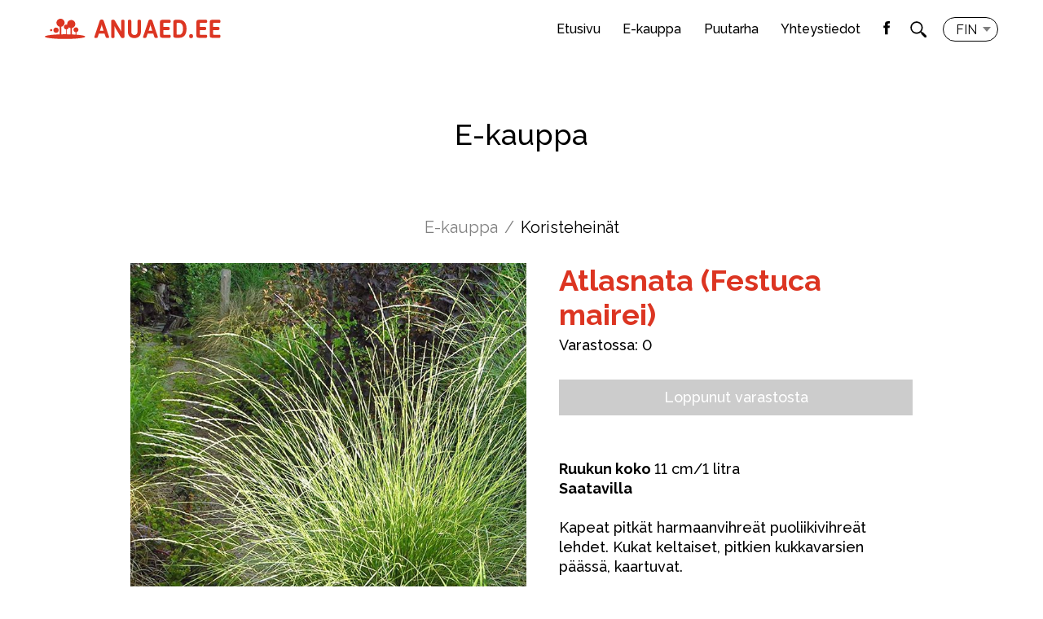

--- FILE ---
content_type: text/html; charset=utf-8
request_url: https://anuaed.ee/e-kauppa/koristeheinat/atlasnata-festuca-mairei
body_size: 12340
content:
<!DOCTYPE html>



<html class="layout-root language-flags-enabled language-names-disabled language-menu-mode-popover site-search-enabled" lang="fi" data-view-state="publicmode" data-lingual-mode="multilingual" data-menu-main-state="closed">
  <head prefix="og: http://ogp.me/ns#">
    
<!--[if IE]><meta http-equiv="X-UA-Compatible" content="IE=edge"><![endif]-->


<meta charset="UTF-8">
<meta name="viewport" content="width=device-width, initial-scale=1, minimum-scale=1">



  <link rel="icon" href="/favicon.ico" type="image/x-icon">
  <link rel="shortcut icon" href="/favicon.ico" type="image/ico">
  <link rel="shortcut icon" href="/favicon.ico" type="image/x-icon">






<link href="/stylesheets/main.min.css?v=santiago-1" media="screen" rel="stylesheet" type="text/css" />
<link href="/stylesheets/custom.css?v=santiago-5" media="screen" rel="stylesheet" type="text/css" />


<link href="https://fonts.googleapis.com/css?family=Anonymous+Pro:400,400i,700,700i|Arvo:400,400i,700,700i|Cousine:400,400i,700,700i|Crimson+Text:400,400i,700,700i|Fira+Sans:400,400i,700,700i|Lato:400,400i,700,700i|Lora:400,400i,700,700i|Montserrat:400,400i,700,700i|Noto+Serif:400,400i,700,700i|Open+Sans:400,400i,700,700i|PT+Sans:400,400i,700,700i|PT+Serif:400,400i,700,700i|Playfair+Display:400,400i,700,700i|Raleway:400,400i,500,700,700i|Roboto+Mono:400,400i,700,700i|Roboto+Slab:400,700|Roboto:400,400i,700,700i|Source+Sans+Pro:400,400i,700,700i|Ubuntu+Mono:400,400i,700,700i|Ubuntu:400,400i,700,700i&amp;subset=cyrillic,cyrillic-ext,greek,greek-ext,hebrew,latin-ext,vietnamese" rel="stylesheet">

<style type="text/css" data-voog-style> :root { --main__width: 1170px; --main__font-family: "Raleway", sans-serif; --main__color-primary: #000; --main__color-secondary: #ed1c24; --main__background-color: transparent;} :root { --menu-main__text-alignment: right; --menu-main__font-size: 16px; --menu-main__font-weight: 500; --menu-main-hover__font-weight: 500; --menu-main-active__font-weight: 500; --menu-main__font-style: normal; --menu-main-hover__font-style: normal; --menu-main-active__font-style: normal; --menu-main__text-decoration: 2px solid transparent; --menu-main-hover__text-decoration: none; --menu-main-active__text-decoration: none; --menu-main__text-transform: none; --menu-main-hover__text-transform: none; --menu-main-active__text-transform: none; --menu-main__color: #000; --menu-main-hover__color: #000; --menu-main-active__color: #000; --menu-sub__text-alignment: center; --menu-sub__font-size: 20px; --menu-sub__opacity: .5; --menu-sub-hover__opacity: .75; --menu-sub-active__opacity: 1; --menu-sub__font-weight: 400; --menu-sub-hover__font-weight: 400; --menu-sub-active__font-weight: 400; --menu-sub__font-style: normal; --menu-sub-hover__font-style: normal; --menu-sub-active__font-style: normal; --menu-sub__text-decoration: none; --menu-sub-hover__text-decoration: none; --menu-sub-active__text-decoration: none; --menu-sub__text-transform: none; --menu-sub-hover__text-transform: none; --menu-sub-active__text-transform: none; --menu-sub__color: #000; --menu-sub-hover__color: #000; --menu-sub-active__color: #000;} :root { --title__text-alignment: center; --title__font-size: 36px; --title__font-weight: 500; --title__font-style: normal; --title__text-decoration: none; --title__text-transform: none; --title__color: #000000; --heading__text-alignment: left; --heading__font-size: 48px; --heading__font-weight: 700; --heading__font-style: normal; --heading__text-decoration: none; --heading__text-transform: none; --heading__color: #ed1c24; --subheading__text-alignment: left; --subheading__font-size: 32px; --subheading__font-weight: 700; --subheading__font-style: normal; --subheading__text-decoration: none; --subheading__text-transform: none; --subheading__color: #ed1c24;} :root { --content-item-box__width: 33.3%; --content-item-box__image-radius: 0; --content-item-box__alignment: center; --content-item-box__font-size: 18px; --content-item-box__font-weight: 500; --content-item-box__font-style: normal; --content-item-box__text-decoration: none; --content-item-box__text-transform: none; --content-item-box__color: #000;} :root { --layout-body-narrow__max-width: 960px; --layout-body-narrow__padding: 0; --layout-body-narrow__background-color: transparent; --content-area-text__font-size: 20px; --content-area-text__line-height: 1.7; --content-area-text__color: #000; --content-area-link__font-weight: 400; --content-area-link-hover__font-weight: 400; --content-area-link__font-style: normal; --content-area-link-hover__font-style: normal; --content-area-link__text-decoration: underline; --content-area-link-hover__text-decoration: none; --content-area-link__text-transform: none; --content-area-link-hover__text-transform: none; --content-area-link__color: #ed1c24; --content-area-link-hover__color: #ed1c24;} :root { --content-area-button__padding: 16px; --content-area-button__font-size: 20px; --content-area-button__color: #fff; --content-area-button-hover__color: #fff; --content-area-button__background-color: #ed1c24; --content-area-button-hover__background-color: #ed1c24; --content-area-button__opacity: 1; --content-area-button-hover__opacity: .75; --content-area-button__font-weight: 400; --content-area-button-hover__font-weight: 400; --content-area-button__font-style: normal; --content-area-button-hover__font-style: normal; --content-area-button__text-decoration: none; --content-area-button-hover__text-decoration: none; --content-area-button__text-transform: none; --content-area-button-hover__text-transform: none;} :root { --content-area-table__padding: 12px; --content-area-table__font-size: 16px; --content-area-table__border-style: solid; --content-area-table__border-color: #000; --content-area-table__border-opacity: .1;} :root { --content-area-form-field-label__font-size: 16px; --content-area-form-field-label__font-weight: 400; --content-area-form-field-label__font-style: normal; --content-area-form-field-label__text-decoration: none; --content-area-form-field-label__text-transform: none; --content-area-form-field-label__color: #000; --content-area-form-field-text__font-size: 16px; --content-area-form-field-text__color: #000; --content-area-form-field-text__background-color: #fff; --content-area-form-field-text__border-color: rgba(0, 0, 0, 0.5); --content-area-form-field-text__font-weight: 400; --content-area-form-field-text__font-style: normal; --content-area-form-field-text__text-decoration: none; --content-area-form-field-text__text-transform: none;} :root { --layout-footer__padding: 32px; --layout-footer__font-size: 16px; --layout-footer__color: #000; --layout-footer__background-color: #f7f7f7; --layout-footer__font-weight: 400; --layout-footer__font-style: normal; --layout-footer__text-decoration: none; --layout-footer__text-transform: none;} .layout-wrap { font-family: var(--main__font-family); background-color: var(--main__background-color);}.layout-header { max-width: var(--main__width);}@media (max-width: 640px) { .layout-header::before { background-color: var(--main__color-secondary); }}.layout-header__options.headroom--pinned.headroom--not-top::after { background-color: var(--main__color-secondary);}.layout-header__options.headroom--not-top::after { background-color: var(--main__color-secondary);}.layout-body { max-width: var(--main__width);}.layout-body__content { background-color: var(--layout-body-narrow__background-color);}@media (min-width: 641px) { .layout-body__content { padding: var(--layout-body-narrow__padding); }}.layout-body--narrow { max-width: var(--layout-body-narrow__max-width);}@media (min-width: 641px) { .menu-main { text-align: var(--menu-main__text-alignment); }}.menu-main__item:not(.menu-main__item--selected) a { font-style: var(--menu-main__font-style); font-weight: var(--menu-main__font-weight); color: var(--menu-main__color); text-transform: var(--menu-main__text-transform);}@media (min-width: 641px) { .menu-main__item:not(.menu-main__item--selected) a { border-bottom: var(--menu-main__text-decoration); }}.menu-main__item:not(.menu-main__item--selected) a:hover { font-style: var(--menu-main-hover__font-style); font-weight: var(--menu-main-hover__font-weight); color: var(--menu-main-hover__color); text-transform: var(--menu-main-hover__text-transform);}@media (min-width: 641px) { .menu-main__item:not(.menu-main__item--selected) a:hover { border-bottom: var(--menu-main-hover__text-decoration); }}.menu-main__item--selected a { font-style: var(--menu-main-active__font-style); font-weight: var(--menu-main-active__font-weight); color: var(--menu-main-active__color); text-transform: var(--menu-main-active__text-transform);}@media (min-width: 641px) { .menu-main__item--selected a { border-bottom: var(--menu-main-active__text-decoration); }}@media (min-width: 641px) { .menu-main__item a { font-size: var(--menu-main__font-size); }}.menu-sub { text-align: var(--menu-sub__text-alignment);}.menu-sub__separator { font-style: var(--menu-sub__font-style); color: var(--menu-sub__color); text-transform: var(--menu-sub__text-transform); opacity: var(--menu-sub__opacity);}@media (min-width: 641px) { .menu-sub__separator { font-size: var(--menu-sub__font-size); }}.menu-sub__item:not(.menu-sub__item--current) a:not(.menu-sub__link--untranslated) { font-style: var(--menu-sub__font-style); font-weight: var(--menu-sub__font-weight); color: var(--menu-sub__color); -webkit-text-decoration: var(--menu-sub__text-decoration); text-decoration: var(--menu-sub__text-decoration); text-transform: var(--menu-sub__text-transform); opacity: var(--menu-sub__opacity);}.menu-sub__item:not(.menu-sub__item--current) a:not(.menu-sub__link--untranslated):hover { font-style: var(--menu-sub-hover__font-style); font-weight: var(--menu-sub-hover__font-weight); color: var(--menu-sub-hover__color); -webkit-text-decoration: var(--menu-sub-hover__text-decoration); text-decoration: var(--menu-sub-hover__text-decoration); text-transform: var(--menu-sub-hover__text-transform); opacity: var(--menu-sub-hover__opacity);}.menu-sub__item--current a { font-style: var(--menu-sub-active__font-style); font-weight: var(--menu-sub-active__font-weight); color: var(--menu-sub-active__color); -webkit-text-decoration: var(--menu-sub-active__text-decoration); text-decoration: var(--menu-sub-active__text-decoration); text-transform: var(--menu-sub-active__text-transform); opacity: var(--menu-sub-active__opacity);}@media (min-width: 641px) { .menu-sub__item a { font-size: var(--menu-sub__font-size); }}.language-menu-mode-popover .menu-language-btn { font-family: var(--main__font-family); color: var(--main__color-primary);}.menu-language-btn-circle { stroke: var(--main__color-primary);}.menu-language .menu-item a { color: var(--main__color-primary);}.content-area { font-size: var(--content-area-text__font-size); line-height: var(--content-area-text__line-height); color: var(--content-area-text__color);}.layout-header__title .content-area { color: var(--main__color-secondary);}.layout-footer .content-area { font-size: var(--layout-footer__font-size); font-style: var(--layout-footer__font-style); font-weight: var(--layout-footer__font-weight); color: var(--layout-footer__color); -webkit-text-decoration: var(--layout-footer__text-decoration); text-decoration: var(--layout-footer__text-decoration); text-transform: var(--layout-footer__text-transform); background-color: var(--layout-footer__background-color);}.layout-body .content-area h1 { font-size: var(--title__font-size); font-style: var(--title__font-style); font-weight: var(--title__font-weight); color: var(--title__color); -webkit-text-decoration: var(--title__text-decoration); text-decoration: var(--title__text-decoration); text-transform: var(--title__text-transform);}@media (min-width: 641px) { .layout-body .content-area h1 { text-align: var(--title__text-alignment); }}.content-area h2 { font-style: var(--heading__font-style); font-weight: var(--heading__font-weight); color: var(--heading__color); text-align: var(--heading__text-alignment); -webkit-text-decoration: var(--heading__text-decoration); text-decoration: var(--heading__text-decoration); text-transform: var(--heading__text-transform);}@media (min-width: 641px) { .content-area h2 { font-size: var(--heading__font-size); }}.content-area h3 { font-style: var(--subheading__font-style); font-weight: var(--subheading__font-weight); text-align: var(--subheading__text-alignment); -webkit-text-decoration: var(--subheading__text-decoration); text-decoration: var(--subheading__text-decoration); text-transform: var(--subheading__text-transform);}@media (min-width: 641px) { .content-area h3 { font-size: var(--subheading__font-size); }}.content-area h3,.content-area h4,.content-area h5,.content-area h6 { color: var(--subheading__color);}.content-area p { font-size: var(--content-area-text__font-size); line-height: var(--content-area-text__line-height);}.content-area a { font-style: var(--content-area-link__font-style); font-weight: var(--content-area-link__font-weight); color: var(--content-area-link__color); -webkit-text-decoration: var(--content-area-link__text-decoration); text-decoration: var(--content-area-link__text-decoration); text-transform: var(--content-area-link__text-transform);}.content-area a:not(.custom-btn):hover { font-style: var(--content-area-link-hover__font-style); font-weight: var(--content-area-link-hover__font-weight); color: var(--content-area-link-hover__color); -webkit-text-decoration: var(--content-area-link-hover__text-decoration); text-decoration: var(--content-area-link-hover__text-decoration); text-transform: var(--content-area-link-hover__text-transform);}.content-area .custom-btn { padding: calc(var(--content-area-button__padding) - 6px) var(--content-area-button__padding); font-size: var(--content-area-button__font-size); font-style: var(--content-area-button__font-style); font-weight: var(--content-area-button__font-weight); color: var(--content-area-button__color); -webkit-text-decoration: var(--content-area-button__text-decoration); text-decoration: var(--content-area-button__text-decoration); text-transform: var(--content-area-button__text-transform);}.content-area .custom-btn:hover { font-style: var(--content-area-button-hover__font-style); font-weight: var(--content-area-button-hover__font-weight); color: var(--content-area-button-hover__color); -webkit-text-decoration: var(--content-area-button-hover__text-decoration); text-decoration: var(--content-area-button-hover__text-decoration); text-transform: var(--content-area-button-hover__text-transform);}.content-area .custom-btn:not(.custom-btn-disabled) { background-color: var(--content-area-button__background-color); opacity: var(--content-area-button__opacity);}.content-area .custom-btn:not(.custom-btn-disabled):hover { background-color: var(--content-area-button-hover__background-color); opacity: var(--content-area-button-hover__opacity);}[data-view-state="editmode"] .content-area .custom-btn.edy-buy-button { padding: calc(var(--content-area-button__padding) - 7px) calc(var(--content-area-button__padding) - 1.22px);}.content-area table td,.content-area table th { padding: var(--content-area-table__padding); font-size: var(--content-area-table__font-size);}.content-area table td::before,.content-area table th::before { border-color: var(--content-area-table__border-color); border-style: var(--content-area-table__border-style); opacity: var(--content-area-table__border-opacity);}.layout-body .content-item-title h1 { font-size: var(--content-area-product-title__font-size); font-style: var(--content-area-product-title__font-style); font-weight: var(--content-area-product-title__font-weight); color: var(--content-area-product-title__color); text-align: var(--content-area-product-title__text-alignment); -webkit-text-decoration: var(--content-area-product-title__text-decoration); text-decoration: var(--content-area-product-title__text-decoration); text-transform: var(--content-area-product-title__text-transform);}.edy-fe-label,.form_field_label { font-size: var(--content-area-form-field-label__font-size); font-style: var(--content-area-form-field-label__font-style); font-weight: var(--content-area-form-field-label__font-weight); color: var(--content-area-form-field-label__color); -webkit-text-decoration: var(--content-area-form-field-label__text-decoration); text-decoration: var(--content-area-form-field-label__text-decoration); text-transform: var(--content-area-form-field-label__text-transform);}.form_field_textfield,.form_field_textarea,.form_field_select,.form_field label:not(.form_field_label) { font-size: var(--content-area-form-field-text__font-size); font-style: var(--content-area-form-field-text__font-style); font-weight: var(--content-area-form-field-text__font-weight); color: var(--content-area-form-field-text__color); -webkit-text-decoration: var(--content-area-form-field-text__text-decoration); text-decoration: var(--content-area-form-field-text__text-decoration); text-transform: var(--content-area-form-field-text__text-transform);}.form_field_textfield,.form_field_textarea,.form_field_select { background-color: var(--content-area-form-field-text__background-color); border-color: var(--content-area-form-field-text__border-color);}.form_field_checkbox + .form_control_indicator::before { background-color: var(--content-area-form-field-text__background-color); border-color: var(--content-area-form-field-text__border-color);}.form_field_radio + .form_control_indicator::before { background-color: var(--content-area-form-field-text__background-color); border-color: var(--content-area-form-field-text__background-color); outline-color: var(--content-area-form-field-text__border-color);}.form_field_radio:checked + .form_control_indicator::before { background-color: var(--content-area-form-field-text__color);}.form_submit input { padding: calc(var(--content-area-button__padding) - 6px) var(--content-area-button__padding); font-size: var(--content-area-button__font-size); font-style: var(--content-area-button__font-style); font-weight: var(--content-area-button__font-weight); color: var(--content-area-button__color); -webkit-text-decoration: var(--content-area-button__text-decoration); text-decoration: var(--content-area-button__text-decoration); text-transform: var(--content-area-button__text-transform); background-color: var(--content-area-button__background-color); opacity: var(--content-area-button__opacity);}.form_submit input:hover { font-style: var(--content-area-button-hover__font-style); font-weight: var(--content-area-button-hover__font-weight); color: var(--content-area-button-hover__color); -webkit-text-decoration: var(--content-area-button-hover__text-decoration); text-decoration: var(--content-area-button-hover__text-decoration); text-transform: var(--content-area-button-hover__text-transform); background-color: var(--content-area-button-hover__background-color); opacity: var(--content-area-button-hover__opacity);}.content-area .edy-content-social-button { color: var(--content-area-link__color);}.menu-btn__stripes, .menu-btn__stripes::before, .menu-btn__stripes::after { background-color: var(--main__color-secondary);}.site-search-btn:hover .search-ico--small, .site-search-opened .site-search-btn .search-ico--small { fill: var(--main__color-primary);}.search-form::before { border-color: var(--main__color-primary);}.search-ico--small { fill: var(--main__color-primary);}.search-ico--large { fill: var(--main__color-primary);}.search-input { color: var(--main__color-primary);}.search-input::-webkit-input-placeholder { color: var(--main__color-primary); opacity: .25;}.search-input:-ms-input-placeholder { color: var(--main__color-primary); opacity: .25;}.search-input::-ms-input-placeholder { color: var(--main__color-primary); opacity: .25;}.search-input::placeholder { color: var(--main__color-primary); opacity: .25;}.search-input:focus { border-color: var(--main__color-primary);}.search-clear { fill: var(--main__color-primary);}.voog-search-modal { border-left: 1px solid rgba(0, 0, 0, 0.05);}.voog-search-modal-result h3 a { color: var(--main__color-primary);}.voog-search-modal-result p { color: var(--main__color-primary);}.voog-search-modal-result em::before { background-color: var(--main__color-primary);}.content-item-boxes { max-width: calc(var(--main__width) + 40px);}.item-list-page .content-item-box { color: var(--content-item-box__color);}@media (min-width: 641px) { .item-list-page .content-item-box { width: var(--content-item-box__width); }}.item-top .top-inner { border-radius: var(--content-item-box__image-radius);}.item-list-page .item-title { font-style: var(--content-item-box__font-style); font-weight: var(--content-item-box__font-weight); text-align: var(--content-item-box__alignment); -webkit-text-decoration: var(--content-item-box__text-decoration); text-decoration: var(--content-item-box__text-decoration); text-transform: var(--content-item-box__text-transform);}@media (min-width: 641px) { .item-list-page .item-title { font-size: var(--content-item-box__font-size); }}.article__title { font-size: var(--content-area-article-title__font-size); font-style: var(--content-area-article-title__font-style); font-weight: var(--content-area-article-title__font-weight); color: var(--content-area-article-title__color); -webkit-text-decoration: var(--content-area-article-title__text-decoration); text-decoration: var(--content-area-article-title__text-decoration); text-transform: var(--content-area-article-title__text-transform);}.article__date { font-size: var(--content-area-article-date__font-size); font-style: var(--content-area-article-date__font-style); font-weight: var(--content-area-article-date__font-weight); color: var(--content-area-article-date__color); -webkit-text-decoration: var(--content-area-article-date__text-decoration); text-decoration: var(--content-area-article-date__text-decoration); text-transform: var(--content-area-article-date__text-transform); opacity: var(--content-area-article-date__opacity);}.article__read-more-btn { font-style: var(--content-area-button__font-style); font-weight: var(--content-area-button__font-weight); color: var(--content-area-button__color); -webkit-text-decoration: var(--content-area-button__text-decoration); text-decoration: var(--content-area-button__text-decoration); text-transform: var(--content-area-button__text-transform); background-color: var(--content-area-button__background-color); opacity: var(--content-area-button__opacity);}.article__read-more-btn:hover { font-style: var(--content-area-button-hover__font-style); font-weight: var(--content-area-button-hover__font-weight); color: var(--content-area-button-hover__color); -webkit-text-decoration: var(--content-area-button-hover__text-decoration); text-decoration: var(--content-area-button-hover__text-decoration); text-transform: var(--content-area-button-hover__text-transform); background-color: var(--content-area-button-hover__background-color); opacity: var(--content-area-button-hover__opacity);}.article-nav { color: var(--content-area-text__color);}.comments { max-width: calc(var(--layout-body-narrow__max-width) - 260px);}.comments__title { color: var(--main__color-primary);}.layout-footer { padding-top: var(--layout-footer__padding); padding-bottom: var(--layout-footer__padding); background-color: var(--layout-footer__background-color);}.layout-footer__container { max-width: var(--main__width);}.layout-footer__section--voog-reference a { fill: var(--main__color-primary);}.layout-root .edy-ecommerce-shopping-cart-button { font-family: var(--main__font-family);}@media (max-width: 640px) { .layout-root .edy-ecommerce-shopping-cart-button { color: var(--main__color-secondary); } .layout-root .edy-ecommerce-shopping-cart-button::after { background-color: var(--main__color-secondary); }}.edy-ecommerce-shopping-cart-button::after { background-color: var(--main__color-secondary);}.edy-ecommerce-custom-ico { fill: var(--main__color-primary);}@media (max-width: 640px) { .edy-ecommerce-product-count { color: var(--main__color-secondary); }}@media (min-width: 641px) { .edy-ecommerce-product-count { color: var(--main__color-primary); background-color: var(--main__color-secondary); }}.layout-root .edy-ecommerce-product-count { font-family: var(--main__font-family);}.layout-root .edy-ecommerce-modal { font-family: var(--main__font-family);}.layout-root .edy-ecommerce-modal .edy-ecommerce-modal-wrapper a { color: var(--main__color-secondary);}.layout-root .edy-ecommerce-modal h1 { color: var(--main__color-secondary);}.layout-root .edy-ecommerce-modal footer button { display: inline-block; font-family: inherit; font-size: 20px; line-height: 1.4; color: #fff; cursor: pointer; background-color: #ed1c24; outline: 0; -webkit-appearance: none; -moz-appearance: none; appearance: none;}.layout-root .edy-ecommerce-modal footer button, .layout-root .edy-ecommerce-modal footer button.-primary { font-style: var(--content-area-button__font-style); font-weight: var(--content-area-button__font-weight); color: var(--content-area-button__color); -webkit-text-decoration: var(--content-area-button__text-decoration); text-decoration: var(--content-area-button__text-decoration); text-transform: var(--content-area-button__text-transform); background-color: var(--content-area-button__background-color); opacity: var(--content-area-button__opacity);}.layout-root .edy-ecommerce-modal footer button:hover, .layout-root .edy-ecommerce-modal footer button.-primary:hover { font-style: var(--content-area-button-hover__font-style); font-weight: var(--content-area-button-hover__font-weight); color: var(--content-area-button-hover__color); -webkit-text-decoration: var(--content-area-button-hover__text-decoration); text-decoration: var(--content-area-button-hover__text-decoration); text-transform: var(--content-area-button-hover__text-transform); background-color: var(--content-area-button-hover__background-color); opacity: var(--content-area-button-hover__opacity);}.layout-root .edy-ecommerce-form-reveal-field { color: var(--main__color-secondary);}.layout-root .order-review-back { color: var(--main__color-secondary);}.not-loaded .loader::before, .is-loaded .loader::before { border-top-color: var(--main__color-primary);}</style>


<title>Atlasnata (Festuca mairei)  – Anu Aed</title>




<meta property="og:type" content="website">
<meta property="og:url" content="https://anuaed.ee/e-kauppa/koristeheinat/atlasnata-festuca-mairei">
<meta property="og:title" content="Atlasnata (Festuca mairei)  – Anu Aed">
<meta property="og:site_name" content="Anu Aed">




    <meta property="og:image" content="http://media.voog.com/0000/0042/4672/photos/festuca%20mairei1-1.jpg">













<script type="application/ld+json">{"@context":"http://schema.org","@type":"BreadcrumbList","itemListElement":[{"@type":"ListItem","position":1,"item":{"@id":"https://anuaed.ee/fi","name":"Etusivu"}},{"@type":"ListItem","position":2,"item":{"@id":"https://anuaed.ee/e-kauppa","name":"E-kauppa"}},{"@type":"ListItem","position":3,"item":{"@id":"https://anuaed.ee/e-kauppa/koristeheinat","name":"  Koristeheinät"}},{"@type":"ListItem","position":4,"item":{"@id":"https://anuaed.ee/e-kauppa/koristeheinat/atlasnata-festuca-mairei","name":"Atlasnata (Festuca mairei) "}}]}</script>






  
<style type="text/css" data-voog-style-variables>:root {}
</style><script>(function(d){if(function(){var r,s=d.createElement("style");s.innerHTML="root: { --tmp: red; }";d.head.appendChild(s);r=!!(window.CSS&&CSS.supports&&CSS.supports("color","var(--tmp)"));s.parentNode.removeChild(s);return!r}()){var ds1="[data-voog-style]",ds2="[data-voog-style-variables]",rv=/(--[A-Za-z\d_-]+?)\s*:\s*(.+?)\s*;/gi,rx=/[^\s;]+\s*:\s*[^{;}\n]*?var\(\s*.+?\s*\)\s*[^;}\n]*?;/gi,sv=d.querySelectorAll(ds1+","+ds2),s=d.querySelectorAll(ds1),i=0,src="",vars={},m;for(;i<sv.length;src+=sv[i++].innerHTML);while((m=rv.exec(src))!==null&&(vars[m[1]]=m[2]));for(i=s.length;i--;){s[i].innerHTML=s[i].innerHTML.replace(rx,function(r){var sr=r,rep=false;sr=sr.replace(/var\(\s*(.+?)\s*\)/gi,function(st,k){if(vars[k]!==undefined){rep=true;return vars[k]}else{return st}});return rep?sr+r:r})}}})(document);
</script>
<link href="//static.voog.com/libs/edicy-gallery/1.9.1/edicy-gallery.css" media="screen" rel="stylesheet" />

<script>VoogEcommerce = { storeInfo: {"currency":"EUR","tax_rate":"0.0","price_entry_mode":"net","currency_symbol":"€","decimal_places":2,"default_language":"et","dimension_display_unit":"cm","dimension_unit":"m","is_publicly_unavailable":false,"min_cart_total":"5.0","missing_required_settings":[],"missing_required_settings?":false,"preferred_payment_types":[],"shopping_cart_version":2,"terms_agreement_required":true,"weight_display_unit":"kg","weight_unit":"kg","company_name":"AnuAed e-pood","bank_details":"Pangakonto:\nSwedbank \nIBAN EE512200221072159276 \n","terms_url":"https://anuaed.ee/e-pood/muugi-ja-tagastamistingimused","products_url_slug":"products","address":{"company_name":"AKTara Maastikud OÜ","address1":"Lehe 15","address2":null,"city":"Tallinn","zip_code":"13425","state":"Harjumaa","country_code":"ee"},"email":"info@anuaed.ee"}, hasProducts: true };</script>
<link href="//static.voog.com/libs/voog-ecommerce/1.9.1/shopping-cart-v2.css" media="screen" rel="stylesheet" />
</head>

  <body class="layout-container item-list-page">
    
<svg data-display-state="none">
  <defs>
    <symbol id="ico-arrow">
      <path d="M0.5,0.5 L6.5,6.5"/>
      <path d="M0.5,12.5 L6.5,6.5"/>
    </symbol>

    <symbol id="ico-circle">
      <circle cx="89.5" cy="12.5" r="3.5" transform="translate(-85 -8)"/>
    </symbol>

    <symbol id="ico-plus">
      <path d="M41 1v80M81 41H1"/>
    </symbol>

    <symbol id="ico-tags">
      <path d="M12.7,0H8.2c-0.5,0-1,0.2-1.3,0.5L0.4,7.1c-0.5,0.5-0.5,1.3,0,1.8l4.7,4.7C5.4,13.9,5.7,14,6,14c0.3,0,0.7-0.1,0.9-0.4 l6.5-6.5C13.8,6.8,14,6.3,14,5.8V1.3C14,0.6,13.4,0,12.7,0z M13.1,5.8c0,0.2-0.1,0.5-0.3,0.7L6.3,13c-0.1,0.1-0.2,0.1-0.3,0.1 c-0.1,0-0.2,0-0.3-0.1L1,8.3C0.8,8.1,0.8,7.8,1,7.7l6.5-6.5C7.7,1,8,0.9,8.2,0.9h4.5c0.2,0,0.4,0.2,0.4,0.4V5.8z M11.8,2.8 c0,0.4-0.3,0.7-0.7,0.7c-0.4,0-0.7-0.3-0.7-0.7s0.3-0.7,0.7-0.7C11.5,2.2,11.8,2.5,11.8,2.8z"/>
    </symbol>

    <symbol id="ico-clear">
      <path d="M10 11.414L6.464 14.95 5.05 13.536 8.586 10l-3.61-3.61L6.39 4.977 10 8.586l3.536-3.536 1.414 1.414L11.414 10l3.462 3.462-1.414 1.414L10 11.414zM10 20c5.523 0 10-4.477 10-10S15.523 0 10 0 0 4.477 0 10s4.477 10 10 10z"/>
    </symbol>

    <symbol id="ico-toggle">
      <g fill-rule="nonzero" fill="currentColor">
        <path d="M.065 27.228l2.12-7.778 5.658 5.657-7.778 2.12v.001zM27.29.004l-2.123 7.778-5.657-5.656L27.29.004z"/>
        <path d="M10.672 13.793L13.5 16.62l-8.485 8.487-2.83-2.83 8.487-8.484zM22.34 2.126l2.827 2.828-8.485 8.485-2.828-2.83 8.486-8.483z"/>
      </g>
    </symbol>
  </defs>
</svg>


    <div class="layout-wrap">
      <header class="layout-header">


<script>
const customShopTranslations = {

          addToCart: "lisätty ostoskoriin",
          removeFromCart: "poistettu ostoskorista"
    
}
</script>
  <div class="layout-header__container">
    <div class="layout-header__top">
      <div class="layout-header__title">
       
        
          <a class="layout-header__link" href="/fi">
            <div class="content-area"><img src="/assets/logo.svg"></div>
          </a>
        
      </div>

      
    </div>

    <nav class="menu-main" data-sideclick="prevent">
<div style="clear:both;"></div>
  <ul class="menu-main__list">
    
      
        <li class="menu-main__item"><a href="/fi">Etusivu</a></li>
      
    

    
      
        <li class="menu-main__item--selected menu-main__item"><a href="/e-kauppa">E-kauppa</a></li>
      
    
      
        <li class="menu-main__item"><a href="/puutarha">Puutarha</a></li>
      
    
      
        <li class="menu-main__item"><a href="/yhteystiedot">Yhteystiedot</a></li>
      
    

    
  </ul>
</nav>

    <div class="layout-header__options">
    <div class="mobile-icons-wrapper">
              <a class="edy-content-social-button edy-content-social-button-disabled" data-type="facebook" href="http://facebook.com/korsjalauk" style="text-decoration: none;">
                <svg viewBox="0 0 50 50" width="35" height="35" xmlns="http://www.w3.org/2000/svg">
                  <g stroke="currentColor" transform="translate(2 2)" stroke-width="0" fill="none" fill-rule="evenodd">
                    
                    
                      <path d="M24.315 34h-4.878V22.5H17v-3.964h2.437v-2.38c0-3.233 1.376-5.156 5.286-5.156h3.255v3.964h-2.034c-1.523 0-1.623.554-1.623 1.588l-.006 1.984H28l-.43 3.963h-3.256V34z" fill="currentColor"></path>
                    
                  </g>
                </svg>
              </a>
        

  <button class="site-search-btn js-toggle-site-search" data-sideclick="prevent">
    <svg class="search-ico--small" width="20" height="20" viewBox="4 4 28 28" xmlns="http://www.w3.org/2000/svg">
      <path d="M22.624 7.541a10.633 10.633 0 0 1 3.123 7.542 10.645 10.645 0 0 1-2.338 6.66l1.168 1.167a2.028 2.028 0 0 1 1.752.56l5.255 5.255c.395.396.593.914.59 1.43a2.021 2.021 0 0 1-3.449 1.43l-5.254-5.256a2.022 2.022 0 0 1-.561-1.752l-1.168-1.168c-4.188 3.356-10.32 3.096-14.2-.785a10.626 10.626 0 0 1-3.124-7.541c0-2.73 1.042-5.46 3.123-7.542 4.165-4.164 10.918-4.164 15.083 0zm-1.667 1.667a8.253 8.253 0 0 0-5.874-2.433 8.266 8.266 0 0 0-5.875 2.433 8.266 8.266 0 0 0-2.433 5.875c0 2.217.862 4.303 2.433 5.874a8.25 8.25 0 0 0 5.872 2.43 8.25 8.25 0 0 0 5.874-2.433 8.25 8.25 0 0 0 2.434-5.874 8.25 8.25 0 0 0-2.431-5.872z"/>
    </svg>
  </button>

  <div class="site-search" data-sideclick="prevent">
    <svg class="search-ico--large" width="251" height="250" viewBox="-49 -14 251 250" xmlns="http://www.w3.org/2000/svg">
      <path d="M96.154 34.235c13.269 13.268 19.911 30.675 19.911 48.083-.017 15.04-4.973 30.08-14.903 42.462l7.443 7.444c3.952-.614 8.142.545 11.173 3.576l33.504 33.504a12.772 12.772 0 0 1 3.764 9.112c0 3.305-1.243 6.592-3.764 9.113-5.025 5.024-13.184 5.041-18.225 0l-33.503-33.504c-3.032-3.031-4.208-7.238-3.577-11.173l-7.444-7.443c-26.707 21.393-65.797 19.74-90.545-5.008-13.286-13.285-19.912-30.676-19.912-48.083 0-17.408 6.643-34.815 19.912-48.083C26.542 7.68 69.6 7.68 96.154 34.235zM85.526 44.863C75.51 34.848 62.208 29.346 48.07 29.346c-14.154.017-27.457 5.519-37.455 15.517-9.998 9.998-15.5 23.3-15.517 37.455 0 14.137 5.502 27.44 15.517 37.455 9.998 9.998 23.3 15.5 37.438 15.5 14.171 0 27.457-5.52 37.455-15.517 9.998-9.999 15.516-23.284 15.516-37.455 0-14.137-5.501-27.44-15.5-37.438z"/>
    </svg>

    <form class="search-form js-search-form" method="get">
      <div class="search-input-container">
        <input class="search-input js-search-input" type="search" placeholder="Etsi...">
      </div>

      <svg class="search-clear js-clear-search-input" width="20" height="20" viewBox="0 0 20 20" xmlns="http://www.w3.org/2000/svg">
        <use xlink:href="#ico-clear"></use>
      </svg>
    </form>

    <div class="voog-search-modal js-voog-search-modal"></div>
  </div>


</div>
<div class="new-location-cart"></div>
        
          <button class="menu-language-btn ico-flags ico-flag-fi js-toggle-menu-language js-menu-language-popover-btn" data-lang-code="fi" data-sideclick="prevent" >
            <span>FIN</span>
            <div class="arrow"></div>
          </button>
        

        <nav class="menu-language menu-language-list">
  <ul class="menu menu-horizontal menu-public">
    
      <li class="menu-item">
        <a class="ico-flags ico-flag-et" href="/e-pood/korrelised" data-lang-code="et">
          <span class="menu-language-name">et</span>
          
        </a>
      </li>
    
      <li class="menu-item">
        <a class="ico-flags ico-flag-en" href="/plants/ornamental-grasses" data-lang-code="en">
          <span class="menu-language-name">en</span>
          
        </a>
      </li>
    
      <li class="menu-item">
        <a class="ico-flags ico-flag-ru" href="/intierniet-maghazin/zlaki" data-lang-code="ru">
          <span class="menu-language-name">ru</span>
          
        </a>
      </li>
    
      <li class="menu-item">
        <a class="ico-flags ico-flag-fi selected" href="/e-kauppa/koristeheinat" data-lang-code="fi">
          <span class="menu-language-name">fi</span>
          
            <svg class="menu-language-btn-circle" width="9" height="9" viewBox="0 0 9 9" xmlns="http://www.w3.org/2000/svg">
              <use xlink:href="#ico-circle"></use>
            </svg>
          
        </a>
      </li>
    

    
  </ul>
</nav>


        
        <button class="menu-btn" data-behavior="toggle-menu-main" data-sideclick="prevent">
          <span class="menu-btn__inner">
            <span class="menu-btn__stripes"></span>
          </span>
        </button>
      </div>
  </div>
</header>


      <div class="layout-body layout-body--narrow">
      <div class="content-area content-area--padded content-area--overflowed-images">
          <h1>E-kauppa</h1>
          </div>
          <nav class="menu-sub">
  <ul class="menu-sub__list">
    

    


  
  
    
      <span class="menu-sub__separator">/</span>
      <li class="menu-sub__item--selected menu-sub__item"><a href="/e-kauppa">E-kauppa</a></li>
    
  
    
  
    
  
    
  
    
  
    
  

  
  
    
      <span class="menu-sub__separator">/</span>
      <li class="menu-sub__item--selected menu-sub__item--current menu-sub__item"><a href="/e-kauppa/koristeheinat">  Koristeheinät</a></li>
    
  
    
  
    
  
    
  
    
  
    
  

  
  
    
  
    
  

  
  

  
  



    
      

      
  
  
    
      
    
  
    
  
    
  

  
  
    
      
    
  
    
  
    
  
    
  

  
  
    
  
    
  

  
  

  
  


    
  </ul>
</nav>


        <div class="layout-body__content product-page">
        
        <div class="product-images">
          
            
                <div class="main-image">
                  <img src="//media.voog.com/0000/0042/4672/photos/festuca%20mairei1-1.jpg"
                       alt="Atlasnata (Festuca mairei) ">
                        
                      
                </div>
                <div class="gallery-image">
                  <div
  class="edys-gallery-area edys-gallery-grid"
  data-gallery-id="925114"
  data-settings="{&quot;spacing&quot;:3}"
>
  <div
    class="edys-gallery-grid-inner"
      style="margin-left: -3px; margin-right: -3px;"
    data-gallery-photos
  >
      <a class="edys-gallery-grid-item" data-gallery-photo-id="12768912" data-original-url="//media.voog.com/0000/0042/4672/photos/festuca%20mairei1-1.jpg" data-sizes="[{&quot;content_type&quot;:&quot;image/jpeg&quot;,&quot;width&quot;:600,&quot;height&quot;:407,&quot;size&quot;:&quot;block&quot;,&quot;schemeless_url&quot;:&quot;//media.voog.com/0000/0042/4672/photos/festuca%20mairei1-1_block.jpg&quot;,&quot;url&quot;:&quot;//media.voog.com/0000/0042/4672/photos/festuca%20mairei1-1_block.jpg&quot;},{&quot;content_type&quot;:&quot;image/jpeg&quot;,&quot;width&quot;:150,&quot;height&quot;:102,&quot;size&quot;:&quot;medium&quot;,&quot;schemeless_url&quot;:&quot;//media.voog.com/0000/0042/4672/photos/festuca%20mairei1-1_medium.jpg&quot;,&quot;url&quot;:&quot;//media.voog.com/0000/0042/4672/photos/festuca%20mairei1-1_medium.jpg&quot;},{&quot;content_type&quot;:&quot;image/jpeg&quot;,&quot;width&quot;:960,&quot;height&quot;:651,&quot;size&quot;:null,&quot;schemeless_url&quot;:&quot;//media.voog.com/0000/0042/4672/photos/festuca%20mairei1-1.jpg&quot;,&quot;url&quot;:&quot;//media.voog.com/0000/0042/4672/photos/festuca%20mairei1-1.jpg&quot;}]" href="//media.voog.com/0000/0042/4672/photos/festuca%20mairei1-1_block.jpg" style="padding: 3px;">
        <span class="edys-gallery-grid-aspect">
          <img
            src="//media.voog.com/0000/0042/4672/photos/festuca%20mairei1-1_medium.jpg"
            class="edys-gallery-grid-image"
            border="0"
            >
        </span>
      </a>
      <a class="edys-gallery-grid-item" data-gallery-photo-id="12768911" data-original-url="//media.voog.com/0000/0042/4672/photos/festuca%20mairei2.jpg" data-sizes="[{&quot;content_type&quot;:&quot;image/jpeg&quot;,&quot;width&quot;:400,&quot;height&quot;:600,&quot;size&quot;:&quot;block&quot;,&quot;schemeless_url&quot;:&quot;//media.voog.com/0000/0042/4672/photos/festuca%20mairei2_block.jpg&quot;,&quot;url&quot;:&quot;//media.voog.com/0000/0042/4672/photos/festuca%20mairei2_block.jpg&quot;},{&quot;content_type&quot;:&quot;image/jpeg&quot;,&quot;width&quot;:100,&quot;height&quot;:150,&quot;size&quot;:&quot;medium&quot;,&quot;schemeless_url&quot;:&quot;//media.voog.com/0000/0042/4672/photos/festuca%20mairei2_medium.jpg&quot;,&quot;url&quot;:&quot;//media.voog.com/0000/0042/4672/photos/festuca%20mairei2_medium.jpg&quot;},{&quot;content_type&quot;:&quot;image/jpeg&quot;,&quot;width&quot;:640,&quot;height&quot;:959,&quot;size&quot;:null,&quot;schemeless_url&quot;:&quot;//media.voog.com/0000/0042/4672/photos/festuca%20mairei2.jpg&quot;,&quot;url&quot;:&quot;//media.voog.com/0000/0042/4672/photos/festuca%20mairei2.jpg&quot;}]" href="//media.voog.com/0000/0042/4672/photos/festuca%20mairei2_block.jpg" style="padding: 3px;">
        <span class="edys-gallery-grid-aspect">
          <img
            src="//media.voog.com/0000/0042/4672/photos/festuca%20mairei2_medium.jpg"
            class="edys-gallery-grid-image"
            border="0"
            >
        </span>
      </a>
      <a class="edys-gallery-grid-item" data-gallery-photo-id="12729311" data-original-url="//media.voog.com/0000/0042/4672/photos/Festuca-mairei-1.jpg" data-sizes="[{&quot;content_type&quot;:&quot;image/jpeg&quot;,&quot;width&quot;:600,&quot;height&quot;:375,&quot;size&quot;:&quot;block&quot;,&quot;schemeless_url&quot;:&quot;//media.voog.com/0000/0042/4672/photos/Festuca-mairei-1_block.jpg&quot;,&quot;url&quot;:&quot;//media.voog.com/0000/0042/4672/photos/Festuca-mairei-1_block.jpg&quot;},{&quot;content_type&quot;:&quot;image/jpeg&quot;,&quot;width&quot;:150,&quot;height&quot;:94,&quot;size&quot;:&quot;medium&quot;,&quot;schemeless_url&quot;:&quot;//media.voog.com/0000/0042/4672/photos/Festuca-mairei-1_medium.jpg&quot;,&quot;url&quot;:&quot;//media.voog.com/0000/0042/4672/photos/Festuca-mairei-1_medium.jpg&quot;},{&quot;content_type&quot;:&quot;image/jpeg&quot;,&quot;width&quot;:800,&quot;height&quot;:500,&quot;size&quot;:null,&quot;schemeless_url&quot;:&quot;//media.voog.com/0000/0042/4672/photos/Festuca-mairei-1.jpg&quot;,&quot;url&quot;:&quot;//media.voog.com/0000/0042/4672/photos/Festuca-mairei-1.jpg&quot;}]" href="//media.voog.com/0000/0042/4672/photos/Festuca-mairei-1_block.jpg" style="padding: 3px;">
        <span class="edys-gallery-grid-aspect">
          <img
            src="//media.voog.com/0000/0042/4672/photos/Festuca-mairei-1_medium.jpg"
            class="edys-gallery-grid-image"
            border="0"
            >
        </span>
      </a>
      <a class="edys-gallery-grid-item" data-gallery-photo-id="12728828" data-original-url="//media.voog.com/0000/0042/4672/photos/festuca%20mairei1.JPG" data-sizes="[{&quot;content_type&quot;:&quot;image/jpeg&quot;,&quot;width&quot;:1280,&quot;height&quot;:960,&quot;size&quot;:&quot;large&quot;,&quot;schemeless_url&quot;:&quot;//media.voog.com/0000/0042/4672/photos/festuca%20mairei1_large.JPG&quot;,&quot;url&quot;:&quot;//media.voog.com/0000/0042/4672/photos/festuca%20mairei1_large.JPG&quot;},{&quot;content_type&quot;:&quot;image/jpeg&quot;,&quot;width&quot;:600,&quot;height&quot;:450,&quot;size&quot;:&quot;block&quot;,&quot;schemeless_url&quot;:&quot;//media.voog.com/0000/0042/4672/photos/festuca%20mairei1_block.JPG&quot;,&quot;url&quot;:&quot;//media.voog.com/0000/0042/4672/photos/festuca%20mairei1_block.JPG&quot;},{&quot;content_type&quot;:&quot;image/jpeg&quot;,&quot;width&quot;:150,&quot;height&quot;:113,&quot;size&quot;:&quot;medium&quot;,&quot;schemeless_url&quot;:&quot;//media.voog.com/0000/0042/4672/photos/festuca%20mairei1_medium.jpg&quot;,&quot;url&quot;:&quot;//media.voog.com/0000/0042/4672/photos/festuca%20mairei1_medium.jpg&quot;},{&quot;content_type&quot;:&quot;image/jpeg&quot;,&quot;width&quot;:1600,&quot;height&quot;:1200,&quot;size&quot;:null,&quot;schemeless_url&quot;:&quot;//media.voog.com/0000/0042/4672/photos/festuca%20mairei1.JPG&quot;,&quot;url&quot;:&quot;//media.voog.com/0000/0042/4672/photos/festuca%20mairei1.JPG&quot;}]" href="//media.voog.com/0000/0042/4672/photos/festuca%20mairei1_large.JPG" style="padding: 3px;">
        <span class="edys-gallery-grid-aspect">
          <img
            src="//media.voog.com/0000/0042/4672/photos/festuca%20mairei1_medium.jpg"
            class="edys-gallery-grid-image"
            border="0"
            >
        </span>
      </a>
  </div>
</div>
                </div>
            
          
        </div>

        <div class="product-info">
          <h2 class="productGrid_title">
            Atlasnata (Festuca mairei) 
          </h2>
          
          
          

          
          
          <div class="product-stock">Varastossa: <span>0</span></div>
          <div class="product-text">
          
                <div class="edy-buy-button-container edy-buy-button-view edy-buy-button-align-left">      <div class="form_field">
        <div class="edy-buy-button custom-btn custom-btn-disabled edy-buy-button-disabled" data-product-id="554386" data-product="{&quot;id&quot;:554386,&quot;name&quot;:&quot;Kõrs Aruhein, atlase (Festuca mairei)&quot;,&quot;status&quot;:&quot;live&quot;,&quot;sku&quot;:null,&quot;uses_variants&quot;:false,&quot;stock&quot;:0,&quot;reserved_quantity&quot;:0,&quot;currency&quot;:&quot;EUR&quot;,&quot;tax_rate&quot;:&quot;0.0&quot;,&quot;price&quot;:&quot;5.0&quot;,&quot;price_min&quot;:&quot;5.0&quot;,&quot;price_max&quot;:&quot;5.0&quot;,&quot;effective_price&quot;:&quot;5.0&quot;,&quot;effective_price_min&quot;:&quot;5.0&quot;,&quot;effective_price_max&quot;:&quot;5.0&quot;,&quot;translations&quot;:{&quot;name&quot;:{&quot;et&quot;:&quot;Kõrs Aruhein, atlase (Festuca mairei)&quot;,&quot;fi&quot;:&quot;Atlasnata (Festuca mairei)&quot;,&quot;en&quot;:&quot;Atlas fescue (Festua mairei)&quot;,&quot;ru&quot;:&quot;Овсяница Майра (Festuca mairei)&quot;},&quot;slug&quot;:{&quot;et&quot;:&quot;554386&quot;,&quot;fi&quot;:&quot;atlasnata-festuca-mairei&quot;,&quot;en&quot;:&quot;atlas-fescue-festua-mairei&quot;,&quot;ru&quot;:&quot;ovsianitsa-maira-festuca-mairei&quot;}},&quot;image&quot;:{&quot;content_type&quot;:&quot;image/jpeg&quot;,&quot;size&quot;:266996,&quot;width&quot;:960,&quot;height&quot;:651,&quot;id&quot;:12768912,&quot;url&quot;:&quot;https://media.voog.com/0000/0042/4672/photos/festuca%20mairei1-1.jpg&quot;,&quot;thumbnail&quot;:{&quot;content_type&quot;:&quot;image/jpeg&quot;,&quot;size&quot;:9691,&quot;width&quot;:150,&quot;height&quot;:102,&quot;url&quot;:&quot;https://media.voog.com/0000/0042/4672/photos/festuca%20mairei1-1_medium.jpg&quot;},&quot;sizes&quot;:[{&quot;content_type&quot;:&quot;image/jpeg&quot;,&quot;size&quot;:138881,&quot;width&quot;:600,&quot;height&quot;:407,&quot;url&quot;:&quot;https://media.voog.com/0000/0042/4672/photos/festuca%20mairei1-1_block.jpg&quot;},{&quot;content_type&quot;:&quot;image/jpeg&quot;,&quot;size&quot;:266996,&quot;width&quot;:960,&quot;height&quot;:651,&quot;url&quot;:&quot;https://media.voog.com/0000/0042/4672/photos/festuca%20mairei1-1.jpg&quot;}]}}" data-settings="{&quot;title&quot;:&quot;Lisää ostoskoriin&quot;}"><span class="edy-buy-button-title">Loppunut varastosta</span></div>        <div class="edy-buy-button-price-container"></div>      </div>
</div>
<b>Ruukun koko </b>11 cm/1 litra<br><b>Saatavilla</b>&nbsp;<br><br>




<b></b>Kapeat pitkät harmaanvihreät puoliikivihreät lehdet. Kukat keltaiset, pitkien kukkavarsien päässä, kaartuvat. <br><br>

<b>Pakkaskestävä kylmäkasvuinen perenna</b><br><b>Korkeus </b>70/90 cm<br><b>Leveys </b>60-90 cm<br><b>Taimiväli </b>60-90 cm /7-10 kpl/m2<br><b>Kukkimisaika </b>VI-VII<br><b>Kasvupaikka</b>&nbsp;aurinkoinen, tuore tai kuiva köyhä multa.<br>




          
          </div>
        </div>
      </div>
      </div>

      <footer class="layout-footer">
  <div class="layout-footer__container">
    

    <div class="layout-footer__section layout-footer__section--wide layout-footer__section--body">
      <div class="content-area">


<a href="/e-kauppa/myyntiehdot-ja-palautusoikeus" target="_self"><b></b></a><div style="text-align: center;"><a href="/e-kauppa/myyntiehdot-ja-palautusoikeus" target="_self"><b>Myyntiehdot ja palautamisoikeus </b></a>&nbsp; &nbsp; &nbsp; <a href="/e-kauppa/toimitusehdot" target="_self"><b>Toimitusehdot</b></a></div>



<span style="color: var(--layout-footer__color); background-color: var(--layout-footer__background-color); font-size: var(--layout-footer__font-size);"><b></b></span><div style="text-align: center;"><span style="color: var(--layout-footer__color); background-color: var(--layout-footer__background-color); font-size: var(--layout-footer__font-size);"><b>+ 372 5 242 060  </b></span><span style="color: var(--layout-footer__color); background-color: var(--layout-footer__background-color); font-size: var(--layout-footer__font-size);"><b>&nbsp; info@anuaed.ee</b></span></div>







<strong></strong><div style="text-align: center;"><strong>©</strong>&nbsp;Copyright 2017-2025&nbsp; &nbsp; |  Anu-Kristin Tara Teenused OÜ | Tallinna, Viro&nbsp; &nbsp;

|

 All Rights Reserved</div>







</div>
    </div>

    <div class="layout-footer__section layout-footer__section--narrow layout-footer__section--social-media">
      <div class="content-area"></div>
    </div>
  </div>
</footer>


      
        <nav class="menu-language menu-language-popover menu-popover js-menu-language-popover" data-sideclick="prevent">
  <ul class="menu menu-vertical menu-public">
    
      
    
      
    
      
    
      
        <li class="menu-item">
          <a class="ico-flags ico-flag-fi selected" href="/e-kauppa/koristeheinat" data-lang-code="fi">
            <span class="menu-language-name">FIN</span>
            
              <svg class="menu-language-btn-circle" width="9" height="9" viewBox="0 0 9 9" xmlns="http://www.w3.org/2000/svg">
                <use xlink:href="#ico-circle"></use>
              </svg>
            
          </a>
        </li>
        

    
      
        <li class="menu-item">
          <a class="ico-flags ico-flag-et" href="/e-pood/korrelised" data-lang-code="et">
            <span class="menu-language-name">EST</span>
            
          </a>
        </li>
      
    
      
        <li class="menu-item">
          <a class="ico-flags ico-flag-en" href="/plants/ornamental-grasses" data-lang-code="en">
            <span class="menu-language-name">ENG</span>
            
          </a>
        </li>
      
    
      
        <li class="menu-item">
          <a class="ico-flags ico-flag-ru" href="/intierniet-maghazin/zlaki" data-lang-code="ru">
            <span class="menu-language-name">RUS</span>
            
          </a>
        </li>
      
    
      
    
  </ul>

  
</nav>

      
    </div>

    

    

<script src="https://cdnjs.cloudflare.com/ajax/libs/jquery/3.2.1/jquery.min.js" integrity="sha256-hwg4gsxgFZhOsEEamdOYGBf13FyQuiTwlAQgxVSNgt4=" crossorigin="anonymous"></script>
<script src="https://cdnjs.cloudflare.com/ajax/libs/jquery_lazyload/1.9.7/jquery.lazyload.min.js" integrity="sha256-gDUQmMJHiRi7gACNeDZJkwW/b01LKr90K4gjJVu7DY4=" crossorigin="anonymous"></script>
<script src="/javascripts/main.min.js?v=santiago-1"></script>
<script src="/javascripts/custom.js?v=santiago-2"></script>



  <script src="//static.voog.com/libs/edicy-search/latest/edicy-search.js"></script>
  <script>template.bindSiteSearch($('.js-search-form').get(0), 'fi', 'Haullasi ei löytynyt kohteita');</script>




<script type="text/javascript">
var _ews = _ews || {"_account":"A-424672-1","_tzo":"7200"};

(function() {
  var s = document.createElement('script'); s.type = 'text/javascript'; s.async = true;
  s.src = 'https://s.voog.com/_tr-v1.js';
  (
    document.getElementsByTagName('head')[0] ||
    document.getElementsByTagName('body')[0]
  ).appendChild(s);
})();
</script>


    


    




    <script>template.initItemsPage();</script>
  
<script src="//static.voog.com/libs/edicy-gallery/1.9.1/edicy-gallery.js"></script>

<script src="//static.voog.com/libs/voog-ecommerce/1.9.1/shopping-cart-v2.js"></script><script>if (!window.Voog.ecommerceConfig || window.Voog.ecommerceConfig.autoRun !== false) {  window.Voog.loadEcommerceTranslations('fi');   window.Voog.ShoppingCart.init('fi');   window.Voog.buyButtonsManager.init('fi'); }</script>
<script src="//static.voog.com/libs/picturefill/1.9.1/picturefill.min.js"></script>
</body>
</html>


--- FILE ---
content_type: text/css
request_url: https://anuaed.ee/stylesheets/custom.css?v=santiago-5
body_size: 2560
content:
.layout-header__options {
    position: inherit;
    padding: 0;
    min-height: auto;
    margin-left: 15px;
}
.layout-header__container { 
    display: flex;
    justify-content: center;
    align-items: center;
}
.menu-main {
    margin-top: 0px;
}
.layout-header {
    padding-top: 15px;
    padding-bottom: 15px;
}
.layout-header__container nav { 
    flex:1;
}
.menu-main__item a {
    margin: 0;
    padding: 0;
}
.tags-nav__item--separated::after {
    font-size: 16px !important;
    content: '/' !important;
    margin-left: 5px !important;
    color: #c5c5c5 !important;
}
.front-page-title {
font-style: normal !important;
font-weight: 500 !important;
font-size: 36px !important;
line-height: 42px !important;
text-align: center !important;
margin: 0 !important;
}
.is-new {
    position: absolute;
    top: 10px;
    left: 10px;
    background: #DC3522;
    height: 50px;
    width: 50px;
    display: flex;
    align-items: center;
    justify-content: center;
    z-index: 1;
    color: white;
    padding-left: 15px;
    padding-right: 15px;
    border-radius: 30px;
}
.date-text {
  font-size: 14px;
}
.language-names-disabled.language-flags-enabled .menu-language .menu-language-name {
    display: flex !important;
    align-items: center !important;
    justify-content: center !important;
    font-weight: 500 !important;
}

.language-flags-enabled .ico-flags::after, .language-flags-enabled .ico-flags::before {
    display: none !important;
}
.language-flags-enabled .menu-language-btn {
border: 1px solid #000000 !important;
box-sizing: border-box !important;
border-radius: 22px !important;
}

.language-flags-enabled.language-names-disabled.language-menu-mode-popover .menu-language-btn {
    width: auto !important;
    height: 30px !important;
    padding-left: 15px !important;
    padding-right: 15px !important;
}
.language-flags-enabled .menu-language-btn {
font-size: 16px !important;
line-height: 19px !important;
}
.language-flags-enabled.language-names-enabled.language-menu-mode-popover .menu-language-btn {
    padding-right: 20px !important;
}
.arrow::before {
        position: absolute;
        top: 50%;
        right: 8px;
        display: block;
        width: 0;
        height: 0;
        margin-top: -3px;
        border-color: rgba(0,0,0,.5) transparent transparent;
        border-style: solid;
        border-width: 6px 5px 0;
        content: '';
}
.language-flags-enabled .menu-language-btn span {
    margin-right: 10px;
}
.language-flags-enabled.language-names-disabled .menu-language.menu-language-popover {
    padding-top: 8px;
    padding-bottom: 8px;
    margin-top: 10px;
    margin-right: 0px;
    background: #f2f2f2;
}
.edy-content-social-button {
    color: #000000;
}
.main-image {
    width: 486px;
    height: 486px;
}
.main-image img {
    height: 100%;
    object-fit: cover;
    background: #f6f6f6;
    width: 100%;
}
.gallery-image {
    width: 100%;
}
.product-images {
    display: flex;
    flex-wrap: wrap;
    justify-content: center;
}
.product-item-overlay {
    display: none;
}
.content-item-box:hover .read-more-wrapper, .product-list a:hover .product-item-overlay {
    position: absolute;
    top: 0;
    right: 0;
    left: 0;
    bottom: 0;
    background: rgba(220, 53, 34, 0.65);
    color: black;
    display: flex;
    justify-content: center;
    align-items: center;
    font-weight: 500;
font-size: 18px;
line-height: 24px;
color: #FFFFFF;
}
.layout-body .content-area h1 {
    margin-top: 50px;
    margin-bottom: 50px;
}
.kkk-wrapper {
    display: flex;
    flex-wrap: wrap;
    margin-left: -30px;
    margin-right: -30px;
}
.kkk-content {
    flex: 0 0 27.333%;
    background: #E5E5E5;
    height: 200px;
    margin-bottom: 110px;
    margin: 30px;
    cursor: pointer;
}
.kkk-title {
    height: 69%;
    display: flex;
    font-weight: bold;
    font-size: 21px;
    line-height: 30px;
    border: 2px solid rgb(0 0 0 / 24%);
    padding: 10px;
    margin: 10px;
    padding-top: 30px;
}
.active .kkk-title, .kkk-title:hover{
    border: 2px solid #DC3522;
}
.layout-body .content-area h1 {
    margin-top: 50px;
    margin-bottom: 50px;
    text-align: center;
}
.kkk-popup {
    display: none;
    position: fixed;
    top: 0;
    left: 0;
    bottom: 0;
    right: 0;
    justify-content: center;
    align-items: center;
    z-index: 9999;
    background: rgb(57 57 57 / 9%);
}
.kkk-popup-content {
    width: 35%;
    background: white;
    padding: 50px;
    font-weight: 500;
font-size: 18px !important;
line-height: 24px !important;
/* or 133% */


color: #000000 !important;
}
.kkk-popup-content h2 {
    font-style: normal !important;
font-weight: 500 !important;
font-size: 36px !important;
line-height: 42px !important;
color: black !important;
margin-bottom: 35px !important;

}

.product-page {
    display: flex;
}
.product-images {
    flex: 1;
    margin-right: 40px;
}
.product-images img {
    width: 100%;
}
.product-info {
    font-weight: 500;
font-size: 18px;
line-height: 24px;
/* or 133% */


color: #000000;
}
.product-price {
    font-weight: bold;
    font-size: 18px;
    line-height: 21px;
    color: #000000;
}
.product-has-discount {
    font-style: normal;
    font-weight: 500;
    text-decoration-line: line-through;
}

.product-info h2 {
    font-weight: bold;
    font-size: 36px;
    line-height: 42px;
    color: #DC3522;
    margin-top: 0px;
    margin-bottom: 5px;
}
.product-list {
    display: flex;
    flex-wrap: wrap;
    margin-left: -50px;
    margin-right: -50px;
}
.product-list a {
    flex: 0 0 calc(33.333% - 100px);
    margin: 50px;
}
.main-image {
    position: relative;
}
.product-item-image {
    position: relative;
    height: 336px;
}
.product-item-image img {
    width: 100%;
    height: 100%;
    object-fit: cover;
}
.edy-ecommerce-shopping-cart-button .edy-ecommerce-custom-ico svg {
    width: 25px  !important;
}

.product-item-title {
    margin-top: 20px;
}
.edy-ecommerce-shopping-cart-button {
    position: inherit !important;
}
.product-list a {
    text-decoration: none !important;
    font-weight: 500 !important;
font-size: 18px !important;
line-height: 24px !important;
/* or 133% */

text-align: center !important;

color: #000000 !important;
}
.is-discount {
    position: absolute;
    top: 10px;
    right: 10px;
    background: #DC3522;
    border-radius: 100%;
    height: 50px;
    width: 50px;
    display: flex;
    align-items: center;
    justify-content: center;
    z-index: 1;
}
.product-info .custom-btn:not(.custom-btn-disabled):hover {
    background-color: #DC3522;
    opacity: var(--content-area-button-hover__opacity);
}
.product-info .custom-btn:not(.custom-btn-disabled) {
    background-color: #DC3522;
    opacity: var(--content-area-button__opacity);
    
}
[data-view-state="editmode"] .product-info .custom-btn.edy-buy-button {
    padding: calc(var(--content-area-button__padding) - 7px) calc(var(--content-area-button__padding) - 1.22px);
}
.product-info .custom-btn {
    padding: calc(var(--content-area-button__padding) - 6px) var(--content-area-button__padding);
    -webkit-text-decoration: var(--content-area-button__text-decoration);
    text-decoration: var(--content-area-button__text-decoration);
    text-transform: var(--content-area-button__text-transform);
    font-weight: 500;
font-size: 18px;
line-height: 24px;
margin-top: 30px;
    margin-bottom: 30px;
text-align: center;

color: #FFFFFF;
}
.edy-buy-button-align-left::after {
content: "";
}
.mobile-icons-wrapper {
    display: flex;
}
.product-stock {
    font-weight: 500;
font-size: 18px;
line-height: 24px;
}
.layout-root .edy-ecommerce-shopping-cart-button {
    top: 0px;
    right: 10px;
    left: auto;
    width: auto;
    padding: 0px 10px 0px;
    font-size: 0;
    line-height: 1.7;
    text-align: right;
    background-color: #fff;
    border-width: 0;
    -webkit-transition: top .2s,right .2s,background-color .2s;
    -o-transition: top .2s,right .2s,background-color .2s;
    transition: top .2s,right .2s,background-color .2s;
}
.layout-root .edy-ecommerce-shopping-cart-button {
    position: relative !important;
}
.layout-root .edy-ecommerce-product-count {
    position: absolute;
    top: 0;
    right: 2px;
    display: block;
    width: 16px;
    height: 16px;
    font-size: 12px;
    line-height: 1.4;
    color: #fff;
    text-align: center;
    vertical-align: middle;
    border-radius: 100%;
    -webkit-box-sizing: border-box;
    box-sizing: border-box;
    background: #dc3522;
}
.edy-checkout-button-visible .layout-header__options {
    top: 0!important;
    padding-right: 0px !important;
}
.edy-ecommerce-shopping-cart-button.-hidden {
    display: none !important;
}
.product-info .custom-btn.custom-btn-disabled {
    cursor: default;
    background-color: #ccc;
}
@media (min-width: 641px) {

    .site-search-btn {
        margin-left: 6px;
        margin-right: 15px;
    }
    .content-area--overflowed-images .edys-gallery-slider {
        max-width: calc(100% + 80px);
        margin-right: 0px;
        margin-left: 0px;
    }
    .layout-header__title {
        text-align: center;
        margin-top: -10px;
    }
    .menu-main__item--selected a {
        border-bottom: none !important;
    }
    .language-flags-enabled.language-names-enabled .menu-language.menu-language-popover {
        padding-top: 12px;
        padding-bottom: 12px;
        margin-top: 10px;
        margin-right: -9px;
        background: #F1F1F1;
        text-align: left;
        color: black;
    }
    .language-menu-mode-popover.language-flags-enabled.language-names-enabled .menu-language .menu-item a {
        padding-top: 6px;
        padding-right: 20px;
        padding-left: 20px;
    }
    
    
}
@media (max-width: 640px) {
    .product-page {
    display: block;
}

.product-images {
    margin-right: 0;
    margin-bottom: 30px;
}
    [data-menu-main-state=open] .layout-wrap {
        right: 0px;
    }
    [data-menu-main-state=open] .menu-main {
        right: 0;
        top: 65px;
        border: none;
        box-shadow: none;
        width: 100%;
        display: block;
        justify-content: center;
        text-align: center;
    }
    .menu-main__item {
        font-weight: 500;
font-size: 16px;
line-height: 45px;
text-align: center;
    }
    .layout-header__title .content-area img {
        width: 170px;
    }
    .edy-ecommerce-custom-ico {
        display: inherit;
    }
    .language-flags-enabled.language-names-enabled .menu-language.menu-language-popover {
        padding-top: 4px;
        padding-bottom: 4px;
        margin-top: 10px;
        margin-right: -4px;
        background: #F1F1F1;
        text-align: left;
        color: black;
    }

    .kkk-content {
        flex: inherit;
        width: 100%;
    }
    .kkk-popup-content {
        width: 75%;
        background: white;
        padding: 40px;
        font-weight: 500;
        font-size: 18px !important;
        line-height: 24px !important;
        color: #000000 !important;
        max-height: 90%;
        width: 75%;
        overflow: hidden;
        overflow-y: scroll;
    }
    
}
@media (max-width: 640px) {
    .site-search-opened .layout-wrap {
        right: 0%;
    }
    .site-search-opened .site-search {
        right: 0;
        z-index: 9;
    }
    .mobile-icons-wrapper {
        display: flex;
        /* width: 100%; */
        float: right;
        text-align: right;
        margin-right: 30px;
    }
    .item-list-page .content-item-box {
        width: 100%;
        padding-top: 8px;
        padding-bottom: 8px;
        padding: 15px;
    }
    .product-list a {
        flex: inherit;
        margin: 50px;
        width: 100%;
        margin-bottom: 0px;
    }
}

.c-add-to-message {
  font-family: Raleway;
  font-weight: 500;
  font-size: 16px;
  line-height: 24px;
  letter-spacing: 0;
  position: fixed;
  left: 50%;
  top: 20%;
  padding: 14px 20px;
  transform: translateX(-50%);
  border-radius: 10px;
  background-color: #E5F3C9;
  
  @media (max-width: 800px) {
    padding: 12px 16px;
    font-size: 14px;
    line-height: 20px;
  }
}


--- FILE ---
content_type: image/svg+xml
request_url: https://anuaed.ee/assets/logo.svg
body_size: 2294
content:
<svg width="216" height="25" viewBox="0 0 216 25" fill="none" xmlns="http://www.w3.org/2000/svg">
<path d="M72.0827 14.6742H67.5734L69.0987 10.0664C69.506 8.80039 69.6393 8.29251 69.8244 7.03385C70.0169 8.29251 70.1428 8.80039 70.5574 10.0664L72.0827 14.6742ZM66.3369 18.3692H73.3193L74.5558 22.1526C75.0001 23.4848 75.896 23.6394 76.94 23.6394C77.9915 23.6394 79.2946 23.448 78.843 22.1526L72.2752 2.58067C71.8902 1.44714 70.8758 1.0055 69.8244 1.0055C68.7803 1.0055 67.7659 1.44714 67.3809 2.58067L60.8058 22.1526C60.3615 23.448 61.6647 23.6394 62.7161 23.6394C63.7601 23.6394 64.6487 23.4848 65.0929 22.1526L66.3369 18.3692ZM85.929 2.23472C85.4848 1.41033 84.6925 1.18952 83.6707 1.18952C82.6563 1.18952 81.479 1.50602 81.479 2.64692V22.2188C81.479 23.3891 82.5304 23.7056 83.5448 23.7056C84.5666 23.7056 85.6106 23.3891 85.6106 22.2188V9.14634C86.0549 10.2504 86.625 11.3619 87.0693 12.1127L93.3261 22.6604C93.8074 23.448 94.57 23.7056 95.5844 23.7056C96.5988 23.7056 97.8057 23.3891 97.8057 22.2188V2.64692C97.8057 1.50602 96.7617 1.18952 95.7399 1.18952C94.7255 1.18952 93.6815 1.50602 93.6815 2.64692V15.6237C93.2298 14.549 92.6597 13.5333 92.1858 12.7825L85.929 2.23472ZM106.128 2.64692C106.128 1.50602 105.077 1.18952 104.033 1.18952C102.981 1.18952 101.937 1.50602 101.937 2.64692V15.4618C101.937 21.3355 105.269 23.7645 109.942 23.7645C114.636 23.7645 117.975 21.3355 117.975 15.4618V2.64692C117.975 1.50602 116.924 1.18952 115.88 1.18952C114.829 1.18952 113.785 1.50602 113.785 2.64692V15.8445C113.785 18.2441 112.415 19.9738 109.942 19.9738C107.461 19.9738 106.128 18.2441 106.128 15.8445V2.64692ZM131.881 14.6742H127.372L128.897 10.0664C129.312 8.80039 129.438 8.29251 129.63 7.03385C129.823 8.29251 129.948 8.80039 130.363 10.0664L131.881 14.6742ZM126.135 18.3692H133.125L134.361 22.1526C134.806 23.4848 135.694 23.6394 136.746 23.6394C137.79 23.6394 139.093 23.448 138.649 22.1526L132.073 2.58067C131.696 1.44714 130.674 1.0055 129.63 1.0055C128.579 1.0055 127.564 1.44714 127.187 2.58067L120.611 22.1526C120.167 23.448 121.47 23.6394 122.514 23.6394C123.566 23.6394 124.454 23.4848 124.899 22.1526L126.135 18.3692ZM146.046 5.10536H153.132C154.213 5.10536 154.465 4.16321 154.465 3.21369C154.465 2.26417 154.176 1.322 153.132 1.322H144.394C142.81 1.322 141.285 1.72684 141.285 4.09696V20.6436C141.285 23.0064 142.81 23.4186 144.394 23.4186H153.132C154.176 23.4186 154.465 22.4691 154.465 21.5269C154.465 20.5774 154.213 19.6279 153.132 19.6279H146.046C145.668 19.6279 145.513 19.5027 145.513 19.0905V13.8866H151.954C153.006 13.8866 153.287 12.9371 153.287 11.9875C153.287 11.0454 153.006 10.0959 151.954 10.0959H145.513V5.64269C145.513 5.2305 145.668 5.10536 146.046 5.10536ZM162.372 5.10536H165.134C168.6 5.10536 169.614 9.27148 169.614 12.3703C169.614 15.4618 168.696 19.5984 165.134 19.5984H162.372C162.024 19.5984 161.832 19.4733 161.832 19.0611V5.64269C161.832 5.2305 162.024 5.10536 162.372 5.10536ZM165.134 23.4186C171.458 23.4186 173.931 18.2441 173.931 12.3703C173.931 6.49652 171.391 1.322 165.134 1.322H160.751C159.137 1.322 157.641 1.72684 157.641 4.09696V20.6068C157.641 23.0064 159.137 23.4186 160.751 23.4186H165.134ZM179.492 18.9654C177.589 18.9654 177.107 19.8855 177.107 21.3355C177.107 22.8224 177.492 23.8308 179.492 23.8308C181.461 23.8308 181.905 22.8224 181.905 21.3355C181.905 19.8855 181.461 18.9654 179.492 18.9654ZM190.798 5.10536H197.877C198.958 5.10536 199.217 4.16321 199.217 3.21369C199.217 2.26417 198.928 1.322 197.877 1.322H189.147C187.555 1.322 186.037 1.72684 186.037 4.09696V20.6436C186.037 23.0064 187.555 23.4186 189.147 23.4186H197.877C198.928 23.4186 199.217 22.4691 199.217 21.5269C199.217 20.5774 198.958 19.6279 197.877 19.6279H190.798C190.413 19.6279 190.258 19.5027 190.258 19.0905V13.8866H196.707C197.751 13.8866 198.04 12.9371 198.04 11.9875C198.04 11.0454 197.751 10.0959 196.707 10.0959H190.258V5.64269C190.258 5.2305 190.413 5.10536 190.798 5.10536ZM207.155 5.10536H214.233C215.314 5.10536 215.573 4.16321 215.573 3.21369C215.573 2.26417 215.285 1.322 214.233 1.322H205.503C203.911 1.322 202.393 1.72684 202.393 4.09696V20.6436C202.393 23.0064 203.911 23.4186 205.503 23.4186H214.233C215.285 23.4186 215.573 22.4691 215.573 21.5269C215.573 20.5774 215.314 19.6279 214.233 19.6279H207.155C206.769 19.6279 206.614 19.5027 206.614 19.0905V13.8866H213.063C214.107 13.8866 214.396 12.9371 214.396 11.9875C214.396 11.0454 214.107 10.0959 213.063 10.0959H206.614V5.64269C206.614 5.2305 206.769 5.10536 207.155 5.10536Z" fill="#DC3522"/>
<path d="M7.80568 15.402C8.55794 15.402 9.16777 14.7958 9.16777 14.048C9.16777 13.3001 8.55794 12.6939 7.80568 12.6939C7.05341 12.6939 6.44358 13.3001 6.44358 14.048C6.44358 14.7958 7.05341 15.402 7.80568 15.402Z" fill="#DC3522"/>
<path d="M13.7785 17.2863C15.5776 17.2863 17.0361 15.8364 17.0361 14.048C17.0361 12.2595 15.5776 10.8096 13.7785 10.8096C11.9794 10.8096 10.5209 12.2595 10.5209 14.048C10.5209 15.8364 11.9794 17.2863 13.7785 17.2863Z" fill="#DC3522"/>
<path d="M38.6795 19.5954V16.5465C40.1323 16.3279 41.2469 15.0849 41.2469 13.5796C41.2469 11.9204 39.8937 10.5751 38.2245 10.5751C36.5553 10.5751 35.2021 11.9204 35.2021 13.5796C35.2021 15.0849 36.3168 16.3279 37.7696 16.5465V19.528C36.3854 19.4298 34.9125 19.3467 33.3661 19.281V11.4234C35.6806 10.9836 37.4308 8.96343 37.4308 6.53445C37.4308 3.78387 35.1877 1.5541 32.4208 1.5541C29.6538 1.5541 27.4108 3.78387 27.4108 6.53445C27.4108 6.81252 27.4394 7.08342 27.4835 7.34908C27.1467 7.22028 26.7821 7.14666 26.3996 7.14666C24.7304 7.14666 23.3772 8.49187 23.3772 10.1512C23.3772 11.6565 24.4919 12.8994 25.9447 13.118V19.1089C25.5666 19.107 25.1872 19.1056 24.8049 19.1056C23.2399 19.1056 21.7111 19.1231 20.2265 19.1551V9.86933C22.5411 9.42954 24.2913 7.4094 24.2913 4.98042C24.2913 2.22984 22.0482 0 19.2813 0C16.5143 0 14.2712 2.22984 14.2712 4.98042C14.2712 7.37634 15.9737 9.37578 18.2414 9.85182V19.2078C7.72849 19.5403 0 20.651 0 21.9709C0 23.5534 11.1055 24.8363 24.8049 24.8363C38.5042 24.8363 49.6098 23.5534 49.6098 21.9709C49.6098 20.9822 45.2742 20.1104 38.6795 19.5954ZM26.8546 13.118C28.193 12.9166 29.2428 11.8457 29.3999 10.5008C29.9764 10.9356 30.6476 11.252 31.3809 11.4059V19.2082C29.9214 19.1619 28.4085 19.1308 26.8546 19.1161V13.118Z" fill="#DC3522"/>
</svg>


--- FILE ---
content_type: image/svg+xml
request_url: https://anuaed.ee/assets/ico-flags-medium-up.svg
body_size: 13273
content:
<svg width="340" height="138" viewBox="0 0 340 138" xmlns="http://www.w3.org/2000/svg" xmlns:xlink="http://www.w3.org/1999/xlink"><title>34x23</title><defs><path id="a" d="M0 0h34v23H0z"/><mask id="b" x="0" y="0" width="34" height="23" fill="#fff"><use xlink:href="#a"/></mask><path id="c" d="M0 0h34v23H0z"/><path id="e" d="M0 0h34v23H0z"/><path id="g" d="M0 0h14.677v11.308H0z"/><path id="i" d="M0 0h14.677v11.308H0z"/></defs><g fill="none" fill-rule="evenodd"><path d="M39.525 23v23" stroke="#425091" stroke-width="11.05"/><path d="M62.475 23v23" stroke="#DD505E" stroke-width="11.05"/><path d="M51 23v23" stroke="#FFF" stroke-width="11.9"/><path d="M204 34.5h34" stroke="#425091" stroke-width="22.95"/><path d="M214.5 23v23M204 34.5h34" stroke="#FFF" stroke-width="9"/><path d="M214.5 23v23M204 34.5h34" stroke="#DD505E" stroke-width="5"/><path d="M272 57.5h34" stroke="#DC505E" stroke-width="22.95"/><path d="M282.5 46v23M272 57.5h34" stroke="#FFF" stroke-width="9"/><path d="M282.5 46v23M272 57.5h34" stroke="#425091" stroke-width="5"/><path d="M238 11.5h34" stroke="#DC505E" stroke-width="23"/><path d="M248.5 0v23M238 11.5h34" stroke="#FFF" stroke-width="5"/><path d="M272 80.5h34" stroke="#4A89DC" stroke-width="22.95"/><path d="M282.5 69v23M272 80.5h34" stroke="#FFCE54" stroke-width="5"/><path d="M0 34.5h34" stroke="#FFF" stroke-width="22.95"/><path d="M10.5 23v23M0 34.5h34" stroke="#4A89DC" stroke-width="5"/><path d="M68 34.5h34" stroke="#FFF" stroke-width="22.95"/><path d="M84.5 23v23M68 34.5h34" stroke="#DC515E" stroke-width="5"/><path d="M75 24v6m-3-3h6m15.993-3v6M91 27h5.987M74.993 39v6M72 42h5.987m16.006-3v6M91 42h5.987" stroke="#DC515E" stroke-width="1.7"/><path d="M238 65h34" stroke="#4A89DC" stroke-width="8"/><path d="M238 57.5h34" stroke="#FFF" stroke-width="7"/><path d="M238 50h34" stroke="#DD505E" stroke-width="8"/><path d="M170 42h34" stroke="#509F5D" stroke-width="8"/><path d="M170 34.5h34" stroke="#FFF" stroke-width="7"/><path d="M170 27h34m-34 38h34" stroke="#DD505E" stroke-width="8"/><path d="M170 57.5h34" stroke="#509F5D" stroke-width="7"/><path d="M170 50h34m-102-8h34" stroke="#FFCE54" stroke-width="8"/><path d="M102 34.5h34" stroke="#DC515E" stroke-width="7"/><path d="M102 27h34" stroke="#000" stroke-width="8"/><path d="M136 19h34" stroke="#DC515E" stroke-width="8"/><path d="M136 11.5h34" stroke="#509F5D" stroke-width="7"/><path d="M136 4h34" stroke="#FFF" stroke-width="8"/><g transform="translate(306 23)"><path d="M0 19.167h34" stroke="#DC515E" stroke-width="7.65"/><path d="M0 11.5h34" stroke="#FFF" stroke-width="7.65"/><path d="M0 3.833h34" stroke="#509F5D" stroke-width="7.65"/><g transform="translate(.85 5.963)" fill="#FFF"><ellipse cx=".85" cy=".852" rx=".85" ry=".852"/><ellipse cx="3.4" cy=".852" rx=".85" ry=".852"/><ellipse cx="5.95" cy=".852" rx=".85" ry=".852"/><ellipse cx="8.5" cy=".852" rx=".85" ry=".852"/><ellipse cx="11.05" cy=".852" rx=".85" ry=".852"/><ellipse cx="13.6" cy=".852" rx=".85" ry=".852"/><ellipse cx="16.15" cy=".852" rx=".85" ry=".852"/><ellipse cx="18.7" cy=".852" rx=".85" ry=".852"/><ellipse cx="21.25" cy=".852" rx=".85" ry=".852"/><ellipse cx="23.8" cy=".852" rx=".85" ry=".852"/><ellipse cx="26.35" cy=".852" rx=".85" ry=".852"/><ellipse cx="28.9" cy=".852" rx=".85" ry=".852"/><ellipse cx="31.45" cy=".852" rx=".85" ry=".852"/><ellipse cx=".85" cy="10.222" rx=".85" ry=".852"/><ellipse cx="3.4" cy="10.222" rx=".85" ry=".852"/><ellipse cx="5.95" cy="10.222" rx=".85" ry=".852"/><ellipse cx="8.5" cy="10.222" rx=".85" ry=".852"/><ellipse cx="11.05" cy="10.222" rx=".85" ry=".852"/><ellipse cx="13.6" cy="10.222" rx=".85" ry=".852"/><ellipse cx="16.15" cy="10.222" rx=".85" ry=".852"/><ellipse cx="18.7" cy="10.222" rx=".85" ry=".852"/><ellipse cx="21.25" cy="10.222" rx=".85" ry=".852"/><ellipse cx="23.8" cy="10.222" rx=".85" ry=".852"/><ellipse cx="26.35" cy="10.222" rx=".85" ry=".852"/><ellipse cx="28.9" cy="10.222" rx=".85" ry=".852"/><ellipse cx="31.45" cy="10.222" rx=".85" ry=".852"/></g><path d="M16.575 8.519A2.98 2.98 0 0 1 19.55 11.5a2.98 2.98 0 0 1-2.975 2.981A2.98 2.98 0 0 1 13.6 11.5a2.98 2.98 0 0 1 2.975-2.981zm0 0a2.128 2.128 0 0 0-2.125 2.13c0 1.175.952 2.129 2.125 2.129a2.128 2.128 0 0 0 2.125-2.13c0-1.175-.952-2.13-2.125-2.13z" fill="#DC515E"/><ellipse fill="#DC515E" cx="16.575" cy="10.648" rx=".425" ry="2.13"/></g><path d="M170 88.167h34" stroke="#DC515E" stroke-width="7.65"/><path d="M170 80.5h34" stroke="#425191" stroke-width="7.65"/><path d="M170 72.833h34" stroke="#FFFFFE" stroke-width="7.65"/><path d="M178.93 76.773a2.818 2.818 0 0 1-2.125-.958s-.749.958-2.128.958c-1.27 0-2.127-.796-2.127-.796v5.21c.038 3.431 4.25 4.85 4.25 4.85s4.25-1.419 4.25-4.85v-5.21s-.85.796-2.12.796" fill="#FFF"/><path d="M178.503 77.04c-1.102 0-1.698-.8-1.698-.8s-.599.8-1.703.8c-1.017 0-1.702-.663-1.702-.663v4.34c.03 2.86 3.4 4.042 3.4 4.042s3.4-1.181 3.4-4.041v-4.341s-.68.663-1.697.663" fill="#DD505E"/><path d="M204 19h34" stroke="#425091" stroke-width="8"/><path d="M204 11.5h34" stroke="#FFF" stroke-width="7"/><path d="M204 4h34" stroke="#DC515E" stroke-width="8"/><path d="M223.13 6.735c-1.38 0-2.125-1.198-2.125-1.198s-.749 1.198-2.128 1.198c-1.27 0-2.127-.995-2.127-.995v6.512c.038 4.29 4.25 6.063 4.25 6.063s4.25-1.773 4.25-6.063V5.74s-.85.995-2.12.995" fill="#FFF"/><path d="M222.703 7.774c-1.102 0-1.698-.96-1.698-.96s-.599.96-1.703.96c-1.017 0-1.702-.796-1.702-.796v5.21c.03 3.431 3.4 4.849 3.4 4.849s3.4-1.418 3.4-4.85V6.978s-.68.796-1.697.796" fill="#DD505E"/><path d="M204 88.167h34" stroke="#DC515E" stroke-width="7.65"/><path d="M204 80.5h34" stroke="#425191" stroke-width="7.65"/><path d="M204 72.833h34" stroke="#FFF" stroke-width="7.65"/><path d="M212.504 74.058c-1.103 0-1.7-.799-1.7-.799s-.599.799-1.703.799c-1.016 0-1.701-.664-1.701-.664v4.342c.03 2.86 3.4 4.042 3.4 4.042s3.4-1.182 3.4-4.042v-4.342s-.68.664-1.696.664" fill="#FFF"/><path d="M212.078 74.75c-.828 0-1.274-.639-1.274-.639s-.45.64-1.278.64c-.762 0-1.276-.531-1.276-.531v3.473c.023 2.288 2.55 3.233 2.55 3.233s2.55-.945 2.55-3.233V74.22s-.51.53-1.272.53" fill="#425191"/><path d="M238 42h34" stroke="#509F5D" stroke-width="8"/><path d="M238 34.5h34" stroke="#FFF" stroke-width="7"/><path d="M238 27h34" stroke="#DC9551" stroke-width="8"/><path d="M254.575 31.944a2.554 2.554 0 0 1 2.55 2.556 2.554 2.554 0 0 1-2.55 2.556 2.553 2.553 0 0 1-2.55-2.556c0-1.41 1.14-2.556 2.55-2.556" stroke="#425191" stroke-width=".85"/><path d="M102 88h34" stroke="#DC515E" stroke-width="8"/><path d="M102 80.5h34" stroke="#4A89DC" stroke-width="7"/><path d="M102 73h34m170-54h34" stroke="#FFF" stroke-width="8"/><path d="M306 11.5h34" stroke="#000" stroke-width="7"/><path d="M306 4h34" stroke="#4A89DC" stroke-width="8"/><path d="M0 11.5h34" stroke="#FFF" stroke-width="7.65"/><path d="M0 11.5h34" stroke="#DD505E" stroke-width="22.95"/><path d="M17 7.435c-.204-.036-.21-.1-.106-.246.043-.062.007-.1-.135-.057-.105.031-.224-.119-.277-.189-.049-.063-.044-.075.015-.075a.346.346 0 0 0 .196-.09c.03-.038.022-.083-.058-.069-.08.016-.318-.109-.409-.234-.044-.06-.05-.09.023-.113a.674.674 0 0 0 .196-.106c.052-.037.022-.083-.073-.098a.823.823 0 0 1-.394-.25c-.03-.037-.058-.082.03-.105a.993.993 0 0 0 .357-.257c.059-.083.066-.174-.102-.098-.168.075-.504.098-.701.052-.416-.203-1.022-.468-1.255-.082-.394-.023-.869-.046-.781.46a.172.172 0 0 0 .146-.105c.034-.074.152-.087.263-.046.096.036.175.09.104.178-.037.045-.179.067-.266.045a3.205 3.205 0 0 0-.346-.06c-.063-.008-.19-.09-.248-.208-.058-.118-.208-.257-.302-.174-.096.084.018.223.113.31.094.087.288.196.39.196.135 0 .267.034.336.05.033.266.372.387.657.38.284-.008.66.135 1.007.431.449.384.766 1.654.007 1.654-.475 0-.402-.492-.387-.771a.698.698 0 0 0-.452-.702c-.322-.121-.979-.356-1.16-.461-.074-.054-.15.134-.161.241-.008.076-.09.083-.321.008-.658-.211-1.256-.574-1.54-1.133-.285-.559-.822-.01-.556.46.322.567 1.395 1.028 2.073 1.118.316.043.313.433.015.476-.62.092-1.227.079-1.606-.43-.291-.392-.579-.04-.452.272.27.664 1.187.945 2.08.498.212-.105.439-.087.255.174-.459.658-1.072.76-1.839.272-.226-.143-.4-.12-.453-.03-.089.16-.13.303.132.498.576.431 1.245.4 1.78.114.213-.114.6-.204.257.265-.344.468-1.22.71-1.577.445-.358-.264-.803-.023-.518.385.284.408.876.303 1.145.152.27-.152.686-.355.862-.439.175-.083.257.059.058.295-.445.529-.904.974-1.525.763-.358-.12-.687-.136-.591.317.095.453.832.484 1.196.257.366-.226.694-.484.913-.703.219-.218.44-.21.197.159-.547.831-1.014 1.44-1.796 1.285-.722-.144-.543.305-.386.445.445.4 1.226.295 2.16-.891.073-.093.196-.066.131.106-.415 1.11-1.109 1.828-1.78 1.654-.35-.09-.69.11-.336.431.402.362 1.131.227 1.656-.378.526-.604.847-1.035.964-1.262.117-.226.292-.234.27.06-.022.295-.233.87-.606 1.059-.192.098-.364.317 0 .483.365.166.796-.506 1.146-1.489.041-.115.283-.144.277.076-.006.31-.153.567-.313.718-.16.151-.035.404.182.302.306-.143.5-.354.621-.672.065-.174.213-.234.13.037-.247.816-.802 1.21-1.532 1.587.11.114.209.238.307.34-.45.238-.92.396-1.292.556-.296-.205-.558-.318-.69-.51-.043-.261-.35-.375-.547-.261-.34-.136-.58-.103-.602.226.197-.034.361-.068.503.068.066.159.274.238.47.17.22.136.406.273.537.363a12.67 12.67 0 0 1-.94-.056c-.209-.216-.406-.216-.56-.069-.25-.057-.448.064-.514.29.19-.021.365-.09.49-.021.101.196.386.203.568.06.278-.007.818-.015.942-.015l-.511.317c-.431-.09-.664.083-.635.408-.102.166-.095.4.029.506a.858.858 0 0 1 .205-.407c.262.052.452-.039.533-.341.167-.113.386-.256.474-.317.088-.06.157-.13.358-.037.196.09.379.166.495.233.067.265.315.28.475.16a.69.69 0 0 1 .249.279c.094-.174.043-.408-.14-.469a.32.32 0 0 0-.466-.174c-.139-.06-.336-.158-.424-.196a33.996 33.996 0 0 0 1.263-.499c.241.19.51.37.708.318.029-.181.12-.33.241-.59.193-.41.434-.797.63-1.034.198-.238.398-.102.384.226-.033.793-.598 1.979-1.43 2.025-.285.015-.398.076-.24.295.145.203.597.23.85.037.25-.192.338-.181.287.076-.05.256-.336.354-.547.37-.306.023-.656.136-.373.408.285.271.753.12 1.095-.287.12-.142.214-.182.205.045-.015.393-.241.642-.474.695-.234.053-.468.117-.402.257.11.234.474.272.679.159.204-.114.423-.325.467-.454.044-.128.133-.055.11.121-.052.378-.307.37-.307.68 0 .31.248.612.54.952.292-.34.54-.642.54-.952 0-.31-.255-.302-.306-.68-.024-.176.065-.25.11-.12.043.128.262.34.466.453.205.113.57.075.68-.159.065-.14-.17-.204-.402-.257-.234-.053-.46-.302-.475-.695-.009-.227.086-.187.205-.045.342.408.81.558 1.095.287.284-.272-.066-.385-.373-.408-.211-.016-.496-.114-.547-.37-.051-.257.036-.268.288-.076.252.193.705.166.85-.037.157-.22.044-.28-.24-.295-.833-.046-1.398-1.232-1.431-2.025-.014-.328.186-.464.383-.226.197.237.438.623.632 1.035.12.258.211.408.24.589.198.053.468-.129.708-.318.255.114.979.393 1.263.499-.088.038-.284.136-.424.196a.32.32 0 0 0-.466.174c-.183.06-.234.295-.139.469a.69.69 0 0 1 .248-.28c.16.121.408.106.475-.159.116-.067.299-.143.495-.233.2-.092.27-.023.358.037.088.06.307.204.475.317.08.302.27.393.532.34a.858.858 0 0 1 .205.408c.124-.106.131-.34.029-.506.029-.325-.204-.498-.635-.408l-.51-.317c.123 0 .663.008.941.015.182.143.467.136.569-.06.124-.068.3 0 .49.022-.067-.227-.263-.348-.516-.29-.153-.148-.35-.148-.557.068-.22.022-.527.045-.942.056.13-.09.317-.227.536-.363.197.068.406-.011.471-.17.142-.136.306-.102.503-.068-.022-.329-.262-.362-.602-.226-.197-.114-.504 0-.547.26-.132.193-.394.306-.69.51-.372-.159-.843-.317-1.292-.555.098-.102.197-.226.307-.34-.73-.378-1.285-.77-1.533-1.587-.082-.27.066-.211.132-.037.12.318.314.529.62.672.217.102.343-.15.182-.302a1.035 1.035 0 0 1-.313-.718c-.006-.22.236-.19.277-.076.35.983.78 1.655 1.146 1.49.364-.167.192-.386 0-.484-.373-.19-.584-.764-.606-1.058-.022-.295.153-.287.27-.06.117.226.438.657.964 1.26.525.606 1.254.741 1.656.379.355-.32.014-.521-.335-.431-.672.174-1.366-.544-1.781-1.654-.065-.172.058-.199.13-.106.935 1.186 1.716 1.291 2.161.891.157-.14.336-.589-.386-.445-.782.155-1.249-.454-1.796-1.285-.244-.369-.022-.377.197-.159.22.22.547.477.913.703.364.227 1.101.196 1.197-.257.095-.453-.234-.438-.592-.317-.621.21-1.08-.234-1.525-.763-.199-.236-.116-.378.059-.295.175.084.59.287.86.439.27.15.862.256 1.147-.152.284-.408-.161-.649-.519-.385s-1.233.023-1.577-.445c-.342-.469.044-.379.256-.265.536.287 1.205.317 1.78-.114.263-.195.222-.339.133-.498-.051-.09-.227-.113-.453.03-.767.487-1.38.386-1.839-.272-.184-.261.043-.28.255-.174.893.447 1.81.166 2.08-.498.127-.312-.16-.664-.452-.272-.378.509-.985.522-1.606.43-.298-.043-.3-.433.015-.476.679-.09 1.751-.55 2.073-1.117.266-.471-.27-1.02-.555-.461-.285.559-.884.922-1.54 1.133-.232.075-.314.068-.322-.008-.01-.107-.087-.295-.16-.241-.182.105-.84.34-1.16.46a.7.7 0 0 0-.453.703c.015.28.088.77-.387.77-.759 0-.442-1.269.007-1.653.347-.296.723-.44 1.007-.432.285.008.624-.113.657-.38.07-.015.201-.049.336-.049.102 0 .296-.109.39-.196.095-.087.209-.226.113-.31-.094-.083-.244.056-.302.174-.059.117-.184.2-.248.208a3.205 3.205 0 0 0-.346.06c-.087.022-.23 0-.266-.045-.071-.089.008-.142.104-.178.111-.04.229-.028.263.046a.172.172 0 0 0 .146.105c.087-.506-.387-.483-.781-.46-.233-.386-.84-.121-1.255.082-.197.046-.533.023-.701-.052-.167-.076-.16.015-.102.098.059.083.27.234.358.257.087.023.058.068.029.105a.823.823 0 0 1-.394.25c-.095.015-.124.06-.073.098a.685.685 0 0 0 .196.106c.073.023.067.052.022.113-.09.125-.328.25-.408.234-.08-.014-.088.03-.058.068a.34.34 0 0 0 .197.09c.058 0 .063.013.014.076-.053.07-.171.22-.277.189-.142-.043-.178-.005-.134.057.103.146.098.21-.107.246" fill="#FFF"/><path d="M17.19 11.44c-.12-.062-.255-.083-.357-.038-.102.046-.124.152-.007.19.116.037.27.037.35.014.08-.023.117-.113.014-.166" fill="#FFF"/><path d="M16.81 11.44c.12-.062.255-.083.357-.038.102.046.124.152.007.19a.693.693 0 0 1-.35.014c-.08-.023-.117-.113-.014-.166" fill="#FFF"/><g transform="translate(170)"><path d="M0 11.5h34" stroke="#DC515E" stroke-width="22.95"/><path fill="#FFCE54" d="M6.42 5.114h3.37L7.2 6.834l.899 3.392-2.56-2.56-2.558 2.56.874-3.392-2.58-1.72h3.382l.882-3.41z"/><ellipse fill="#FFCE54" cx="9.35" cy="2.556" rx=".85" ry=".852"/><ellipse fill="#FFCE54" cx="11.05" cy="5.111" rx=".85" ry=".852"/><ellipse fill="#FFCE54" cx="11.05" cy="7.667" rx=".85" ry=".852"/><ellipse fill="#FFCE54" cx="9.35" cy="10.222" rx=".85" ry=".852"/></g><path d="M34 11.5h34" stroke="#425091" stroke-width="7"/><path d="M34 4h34" stroke="#DD505E" stroke-width="8"/><path d="M34 19h34" stroke="#FACA5A" stroke-width="8"/><path d="M238 88.933h34" stroke="#DC505E" stroke-width="5.95"/><path d="M238 80.5h34" stroke="#FACA5A" stroke-width="11.05"/><path d="M238 72h34" stroke="#DD505E" stroke-width="5.95"/><path d="M0 67.724h34" stroke="#4A89DC" stroke-width="2.55"/><path d="M0 57.488h34" stroke="#FFF" stroke-width="17.85"/><path d="M0 47.253h34" stroke="#4A89DC" stroke-width="2.55"/><path stroke="#4A89DC" stroke-width="1.7" d="M16.924 52.37l-5.099 8.797h10.196z"/><path stroke="#4A89DC" stroke-width="1.7" d="M16.999 63.103L11.9 54.307h10.196z"/><path d="M136 34.451h34" stroke="#FFF" stroke-width="22.95"/><path d="M136 44.695h34m-21.25-20.488H170m-21.25 5.123H170m-21.25 5.121H170m-34 5.122h34" stroke="#4A89DC" stroke-width="2.55"/><path d="M136 25.488h5.1m2.55 0h5.1M136 33.17h5.1m2.55 0h5.1" stroke="#4A89DC" stroke-width="5.1"/><path d="M136 64.5h34" stroke="#B42B39" stroke-width="9"/><path d="M136 57.5h34" stroke="#FFF" stroke-width="5"/><path d="M136 50.5h34" stroke="#B42B39" stroke-width="9"/><path d="M0 109.485h34" stroke="#FACA5A" stroke-width="11.05"/><path d="M0 97.97h34" stroke="#4A89DC" stroke-width="11.9"/><path d="M34 86.485h34" stroke="#DC505E" stroke-width="11.05"/><path d="M34 74.97h34" stroke="#FFF" stroke-width="11.9"/><path d="M272 17.485h34" stroke="#DC505E" stroke-width="11.05"/><path d="M272 5.97h34" stroke="#FFF" stroke-width="11.9"/><path fill="#434F91" d="M271.997.426l12.143 11.551-12.143 10.666V.426"/><g transform="translate(0 69)"><path d="M0 17.485h34" stroke="#DC505E" stroke-width="11.05"/><path d="M0 5.97h34" stroke="#434F91" stroke-width="11.9"/><path fill="#FFF" d="M-.003.426L12.14 11.977-.003 22.643V.426"/><ellipse fill="#FACA5A" cx="4.247" cy="11.941" rx="2.55" ry="2.559"/></g><path d="M272 40h34" stroke="#FFF" stroke-width="11"/><path d="M272 29h34" stroke="#DC505E" stroke-width="12"/><path d="M39.525 46v23" stroke="#509F5D" stroke-width="11.05"/><path d="M62.475 46v23" stroke="#DC505E" stroke-width="11.05"/><path d="M51 46v23" stroke="#FFF" stroke-width="11.9"/><path d="M73.525 92v23" stroke="#509F5D" stroke-width="11.05"/><path d="M85 92v23" stroke="#FFF" stroke-width="11.9"/><path d="M96.475 92v23" stroke="#DC9551" stroke-width="11.05"/><path d="M96.475 69v23" stroke="#DC505E" stroke-width="11.05"/><path d="M85 69v23" stroke="#FACA5A" stroke-width="11.9"/><path d="M73.525 69v23" stroke="#4A89DC" stroke-width="11.05"/><path d="M68 11.5h34" stroke="#509F5D" stroke-width="23"/><path d="M84.5 5.5a6 6 0 1 1 0 12 6 6 0 0 1 0-12" fill="#DC505E"/><path d="M102 57.5h34" stroke="#FFF" stroke-width="22.95"/><path d="M124.929 55.816c.1.607-.52-1.26-2.285-1.576-1.764-.316-3.472.744-3.815 2.369-.307 1.455-1.837 2.406-3.417 2.123-1.58-.283-2.612-1.692-2.305-3.147.632-2.994 3.78-4.95 7.034-4.368 2.56.458 4.42 2.353 4.788 4.599z" fill="#ED5565"/><path d="M113.071 58.332c-.1-.607.52 1.261 2.285 1.576 1.764.316 3.472-.744 3.815-2.369.307-1.455 1.837-2.405 3.417-2.123 1.58.283 2.612 1.692 2.305 3.147-.632 2.994-3.78 4.95-7.034 4.368-2.56-.458-4.42-2.352-4.788-4.599z" fill="#4758A9"/><path d="M126.25 49.494l.856-.466 2.774 5.168-.855.466-2.775-5.168zm1.065 6.1l-2.775-5.169.855-.466 2.775 5.169-.855.466zM109.5 59.99l.864-.46 2.805 5.102-.864.46-2.805-5.102zm-.02-5.2l2.775-5 .855.451-2.774 5-.855-.45zm-1.71-.901l2.775-5 .855.451-2.774 5-.855-.451zm3.67 11.663l-.864.46-2.805-5.103.864-.46 2.805 5.103zm16.954-5.906l-2.805 5.273-.864-.475 2.805-5.273.864.475zm1.73.95l-2.806 5.274-.864-.475 2.805-5.274.864.475z" fill="#434A54"/><path d="M68 57.5h34" stroke="#FFF" stroke-width="22.95"/><path d="M84.5 51.5a6 6 0 1 1 0 12 6 6 0 0 1 0-12" fill="#DC505E"/><path d="M50 92h18v2H50zm0 4h18v2H50zm0 4h18.043v2H50zm0 4h18.043v2H50zm-16 4h34v2H34zm0 4h34v2H34z" fill="#CC4B57"/><path d="M50 94h18v2H50zm0 4h18v2H50zm0 4h18.043v2H50zm-16 4h34.082v2H34zm0 4h34v2H34zm0 4h34v1H34z" fill="#FFF"/><path fill="#3C497D" d="M34 92h16v14H34z"/><g transform="translate(35 93)" fill="#FFF"><circle cx="1" cy="1" r="1"/><circle cx="5" cy="1" r="1"/><circle cx="9" cy="1" r="1"/><circle cx="13" cy="1" r="1"/><circle cx="3" cy="3" r="1"/><circle cx="7" cy="3" r="1"/><circle cx="11" cy="3" r="1"/><circle cx="1" cy="5" r="1"/><circle cx="5" cy="5" r="1"/><circle cx="9" cy="5" r="1"/><circle cx="13" cy="5" r="1"/><circle cx="3" cy="7" r="1"/><circle cx="7" cy="7" r="1"/><circle cx="11" cy="7" r="1"/><circle cx="1" cy="9" r="1"/><circle cx="5" cy="9" r="1"/><circle cx="9" cy="9" r="1"/><circle cx="13" cy="9" r="1"/><circle cx="3" cy="11" r="1"/><circle cx="7" cy="11" r="1"/><circle cx="11" cy="11" r="1"/></g><path d="M217.6 46h20.422v1.77H217.6zm0 3.538h20.422v1.77H217.6zm-.01 3.539h20.44v1.77h-20.44zm0 3.538h20.44v1.77h-20.44zM204 60.154h34v1.77h-34zm0 3.538h34v1.77h-34zm0 3.538h34V69h-34z" fill="#CC4B57"/><path d="M220.981 47.77h17.041v1.768h-17.04zm0 3.538h17.041v1.769h-17.04zm0 3.538h17.041v1.77h-17.04zM204 58.385h34.063v1.769H204zm0 3.538h34v1.77h-34zm0 3.539h34v1.769h-34z" fill="#FFF"/><path fill="#3C497D" d="M204 46h13.6v14.154H204z"/><path d="M212.617 49.63a4.13 4.13 0 0 0-2.664-.976c-2.348 0-4.25 1.98-4.25 4.423s1.902 4.423 4.25 4.423a4.13 4.13 0 0 0 2.664-.977c-.311.06-.635.092-.967.092-2.348 0-4.25-1.583-4.25-3.538 0-1.955 1.902-3.539 4.25-3.539.332 0 .656.032.967.092z" fill="#FFCE54"/><path d="M213.35 50.423c1.408 0 2.55 1.189 2.55 2.654 0 1.465-1.142 2.654-2.55 2.654-1.41 0-2.55-1.19-2.55-2.654 0-1.465 1.14-2.654 2.55-2.654" fill="#FFCE54"/><path d="M136 80.5h34" stroke="#509F5D" stroke-width="22.95"/><path d="M144.009 84.498h18.301s-.321.777-.717.777h-16.867c-.396 0-.717-.777-.717-.777z" fill="#FFF"/><path d="M158.721 83.33h.719v3.113h-.719V83.33zm3.309-6.89c-.017.032.028.282.041.391.212 1.119.262 2.273.23 3.819-.005.264-.113.694-.205.853-.344.567-.84.605-1.262.659-.244-.008-.244-.227.06-.42.094-.082.386-.188.523-.3.137-.112.283-.343.414-.529.06-.174.064-.25.084-.39-.034-1.464-.2-2.707-.424-4.36-.037-.264-.005-.562.088-.728.088-.205.106-.129.16-.014.15.257.577.858.505.938-.049.089-.186.004-.214.08zm-.855.089c-.036-.159-.266-.448-.242-.534-.047-.178.098-.257.2-.225.169.09.267.604.249.75-.034.267-.123.556-.187.518-.07-.033.014-.396-.02-.51zm-.429.014c-.016.034.036.38.053.49.06.277.05.627.09.86.041.235-.012.41.074.63.018.038.025.084.039.125.217.32.53.768.763 1.2.081.108.123.893-.004.967-.203-.4-.42-.778-.643-1.145l.001.59c.004.264-.457.821-.442.681.02-.7-.016-1.387-.08-2.077-.143-.214-.29-.414-.435-.62.021.828.076 2.183-.025 2.48-.093.249-.196.374-.354.471-.231.173-.466.138-.662-.051a.836.836 0 0 1-.3-.284c-.084-.098-.26-.136-.328.086-.1.121-.102.732-.313.97-.09.119-.253.225-.462.056-.23-.128-.325-.294-.443-.553-.081-.157-.24-.89.12-1.331.05-.22-.187.636.215 1.237.16.17.302.095.352.007.197-.394.328-.965.617-1.27.104-.106.201-.148.348 0 0 0 .287.493.36.525.098.103.246.01.246.01.096-.046.2-.364.208-.727-.06-.857-.077-1.56-.138-2.416-.285-.389-.57-.77-.85-1.145-.075-.103-.164-.28-.163-.372-.013-.169 0-.4.013-.6.033-.227.093-.093.191-.023.197.166.264.253.493.529.272.371-.337-.032.08.45.013.013.033.04.06.073l-.02-.125c-.015-.235-.053-.474-.068-.709a.406.406 0 0 1 .122-.294c.062-.101.113-.054.152-.012l.49.99c.033.092-.015.19-.068.18-.032-.016-.04-.019-.091-.068-.05-.006-.039.009-.034.06.02.128.047.661.047.673l.008.044c.178.253.365.52.518.743-.08-.6-.174-1.207-.284-1.84-.045-.261-.089-.536.029-.657.126-.183.229-.222.286-.109.157.252.467 1.132.399 1.214-.047.09-.142.01-.167.087zm-2.315 2.717c-.047.037-.094-.288 0-.38.024-.026.976-.768.976-.768.097-.036.077.383.032.38.018.084-.94.797-1.007.768zm.676-.143c-.047-.18.09-.275.193-.243.168.092.235.63.216.776.006.284-.161.513-.226.475-.069-.034.007-.353-.027-.466-.037-.158-.18-.456-.156-.542zm-.415-1.912c.007-.08-.031-.13-.031-.219.044-.241.296-.278.391-.124.07.093.095.293.105.428 0 .068-.102-.012-.16.004-.058.017-.072.09-.077.156-.01.176-.029.457-.032.67-.19-.005-.588-.406-.704-.642a.47.47 0 0 1 .022-.343c.07-.05.18-.106.26-.052 0 0 .084.129.067.145.104.055.148.023.159-.023zm-1.084 3.84c.05-1.643-.26-3.08-.562-4.806-.045-.261-.004-.606.113-1.026.127-.184.103-.084.16.03.094.262.393.703.514 1.005.038.24-.31-.117-.24.295.058.22.345 2.42.356 2.708.012.289.077.588.038 1.079-.07.357-.236.716-.38.715zm-.619-.689c-.005.264-.166.604-.258.762-.343.683-.714.942-1.134.995-.252 0-.446-.293-.39-.362.519-.214.996-.68 1.326-1.058.09-.086.11-.3.1-.447-.132-1.523-.194-2.855-.395-4.378-.007-.271.056-.56.148-.728.088-.204.107-.128.16-.013.15.257.412.923.341 1.004-.05.088-.142.052-.17.088a.71.71 0 0 0-.01.269c.211 1.118.314 2.321.282 3.868zm-1.414-3.173c-.154-.07-.15-.321-.14-.331-.007-.054 0-.194.113-.195.02.006.039.014.05.03a.306.306 0 0 1 .013.09c0 .026.016.032.03.047.021.016.015.012.042.012.024-.005.036-.018.04-.053 0-.03.009-.057.016-.084.015-.026.015-.034.044-.036.023 0 .031.003.044.012.013.02.035.055.035.087-.003.1.063.112.08.092.03-.018.007-.077.015-.113.026-.11.14-.137.183-.03.002.03.01.138.01.17.016.363-.37.41-.575.302zm.159-.937c-.077-.032.051-.245-.022-.47-.04-.147-.292-.414-.265-.494-.052-.165.106-.237.22-.207.184.084.314.493.271.692-.036.247-.134.514-.204.479zm-.556.288c.02.094.05.377.08.727.188.305.347.571.393.665.125.254.519.915.803 1.585.075.112.103.909-.026.976a28.69 28.69 0 0 0-1.096-2.152c.012.214.022.417.026.583.005.31.076 1.246.025 1.771-.081.38-.312.64-.454.634.047-.882.031-1.786-.02-2.623a17.656 17.656 0 0 0-.134-1.32 36.012 36.012 0 0 0-.973-1.52c-.072-.106-.219-.29-.242-.401a1.401 1.401 0 0 1-.021-.472c.042-.225.275-.09.37-.015l.432.403c.061.08.099.138.133.193a.886.886 0 0 1 .062-.366c.132-.192.13-.165.214-.032.265.407.49.709.564 1.154.031.26-.195-.236-.136.21zm-.624-.437a2.882 2.882 0 0 0-.05-.262c-.087.009-.215-.035-.06.167.021.027.068.095.124.178-.006-.029-.008-.055-.014-.083zm-1.025-.468c-.02.114-.143.078-.2.067-.115.017.008.298.008.311.071.187.072.445.165.63.09.154.274.086.368.07.075-.05.08-.065.154-.115.057-.035.145-.05.136.122 0 0-.145.461-.339.563-.054.017-.076.065-.168-.01-.054-.115.024-.178.037-.242 0-.035-.132-.086-.21.028-.05.077-.077.148-.186.352-.08.154-.43.21-.594.138-.194-.108-.181-.265-.272-.355-.094-.066-.181-.062-.247.014l-.298.325a.517.517 0 0 1-.722-.014c-.17-.221-.226-.382-.218-1.111-.034-.079-.085-.062-.152.09-.099.55-.252 1.05-.491.94-.333.102-.812-.943-.508-1.897.19-.208.202 1.058.36 1.22.064.123.156.21.243-.095.094-.42.248-.948.56-1.26.065-.062.218-.135.31.067.062.13.044.744.035 1.119.046.235.124.273.224.347.108.057.248.097.377-.056.093-.117.108-.158.178-.275.046-.413.005-.785-.096-1.013-.125-.36.046-.536.086-.65.148-.295.192-.129.253.043.168.284.102.892.155 1.325.07.573.203.611.286.63.195.026.308-.169.308-.169.063-.413-.13-.707-.235-.935a.567.567 0 0 1-.099-.461c.02-.113.005-.232.112-.34.151-.138.307-.121.42.014.13.159.32.472.26.583zm-2.102-.017c-.009 0 .039-.498.078-.594.092-.25.231-.257.268-.031-.008.148-.008.296-.126.646-.08.19-.252.127-.22-.02zm-.902-.242a.274.274 0 0 1-.112.182c-.117.067-.176.075-.233-.017-.081-.085-.058-.085-.052-.219.005-.237.187-.444.279-.511.13-.085.131-.01.128.094-.105.153-.218.216-.18.374.023.17.198-.055.17.097zm-1.06.335c.04.038.077.067.117.105 0 0-.783.982-.948 1.048-.017.03-.556.032-.578 0-.102-.022.776-.668 1.096-1.043.07-.064-.035-.18-.14-.234-.106-.143-.075-.371.062-.514a.435.435 0 0 1 .421-.005c.102.124.165.395-.03.52-.04.04-.043.082 0 .123zm-.106-.28c-.03-.073-.095-.12-.144-.108-.05.013-.066.083-.037.155.031.074.096.122.145.11.05-.013.066-.083.036-.156zm-.083 1.777c.212-.207.207-.097.207-.097s-.107.39-.284.366c-.022 0-.19.061-.295-.104-.113-.187-.043-.508.138-.616.103-.066.171-.024.14.073a.532.532 0 0 0-.028.305c.023.056.034.092.122.073zm-1.064 1.21c.02.142.215.124.322.028.16-.492.423-.45.487-.134.006.103.151.1.166.02.01-.083.023-.165.035-.248.01-.076.136-.114.304-.171a6.792 6.792 0 0 1-.087.867c-.075.286-.438.362-.644.2-.06-.07-.148-.035-.183.02-.08.107-.448.377-.713.066-.125-.003.142.613-.087 1.449-.431 1.508-3.09 2.293-3.2.466 0-.242-.01-.311.026-.562.035-.451.251-.626.304-.172.009.23.035.61.122.782.35.728 2.415.568 2.479-1.744-.02-.172-.137-.067-.166.038-.307 2.554-3.058 2.23-2.235-.096.279-.21.156.696.27.935.182.38.521.333.948.123.704-.41.73-.943.696-.99-.053-.039-.174.123-.322.19-.18.05-.386.073-.557-.152-.055-.194-.04-.435 0-.658.035-.28.313-.569.557-.572.336-.012.386.283.583.43.115.015.206-.14.182-.258-.15-1.004-.25-1.77-.4-2.773-.038-.236.081-.356.209-.4.075-.02.125-.067.182.01.12.05.334.758.436 1.104-.093.128-.186.045-.288.048.078.655.157 1.28.235 1.934.244-.155.365-.11.339.22zm-1.4.342c-.055-.155-.213-.097-.243-.043-.024.047-.077.107-.06.169.038.056.068.067.13.07.055 0 .13.014.147-.02a.19.19 0 0 0 .027-.176zm.153-2.622c-.016.053.072.193.055.247.118.296.148.593.17.89-.006.31-.228.508-.599.62-.244.06-.314-.09-.47-.21-.1-.06-.241-.052-.244.07-.078.123.055.656.038 1.293-.018 1.085-.382.97-.382.97l-.074-1.724c-.061-.168-.167-.174-.324-.16-.151-.068-.346-.163-.34-.488v-.996c-.007-.133-.082-.133-.123-.028-.218.213.114 1.389-.487 1.326-.496-.115-.444-1.24-.4-1.88.15-.192.206.626.296.959.105.457.253.282.286.035.025-.22.083-.467.083-.467.068-.48.31-.768.404-.762.118-.023.176.012.224.15.061.14.08.689.01 1.037-.013.269.286.575.272.033-.048-.403-.08-.75-.182-1.145a4.716 4.716 0 0 1-.014-.714c.047-.123.18-.188.27-.054.148.133.177.659.203.904 0 .2.017.64.104.935.061.143.144.172.185.048.05 0-.054-.138-.123-.357-.093-.238-.155-.77-.025-1.018.049-.086.148-.086.222 0 .074.144.165.211.196.422.043.152.104.214.025.764 0 .054.296.296.296.296.09.105.197.133.305.066.027-.173-.034-.364-.076-.48-.203-.294-.335-.656-.303-.96.07-.264.263-.29.394-.163.159.094.256.312.32.54-.024.105-.125.115-.192 0zm-.93-.587c-.154-.07-.149-.321-.14-.332-.007-.052 0-.193.113-.193.021.005.039.013.05.03a.338.338 0 0 1 .014.09c0 .026.016.032.029.047.022.015.016.012.042.012.024-.005.037-.018.04-.054 0-.03.01-.057.016-.083.015-.027.015-.035.043-.036.024 0 .033.003.046.012.012.02.034.054.034.086-.003.1.063.112.08.093.03-.019.007-.078.016-.113.025-.111.14-.138.182-.03.003.029.01.138.01.17.017.363-.37.408-.576.3zm-1.614.374c-.065-.026-.003-.303-.034-.389-.035-.12-.235-.34-.213-.406-.045-.136.092-.196.19-.171.236.077.25.459.233.57-.032.204-.116.424-.176.396zm.668 2.49c.321.01.24.137.326.277-.53.283-1.042.547-1.563.822.02-.389.743-1.09 1.237-1.098zm-1.116 1.99c-.03.223-.057.504-.037.81.012.162.065.36.195.071.061-.09.11-.073.172.033.043.15-.038.558-.222.646-.105.034-.246-.013-.332-.12-.162-.229-.136-.995.158-1.508.065-.092.098-.162.066.068zm4.491-.832c-.041-.16.093-.189.192-.165.16.067.255.443.237.551-.032.196-.117.408-.179.38-.066-.024.014-.29-.018-.374-.014-.201-.237-.305-.232-.392zm4.162-1.7c.003.03.01.139.01.171.12.347-.37.409-.575.302-.154-.07-.149-.322-.14-.332-.006-.053.001-.194.113-.194.02.006.039.014.05.03a.306.306 0 0 1 .013.09c0 .026.016.032.03.047.021.015.015.012.042.012.024-.005.036-.018.04-.054 0-.03.009-.057.016-.083.015-.027.015-.035.044-.036.023 0 .031.003.044.012a.17.17 0 0 1 .035.086c-.003.1.063.112.08.093.03-.018.008-.078.015-.113.027-.111.14-.138.183-.03zm-3.293 1.909c.014.002-.037.301-.032.428.002.104-.007.145.013.118.041-.028.767-.653.823-.845.07-.11.021-.389.021-.396-.136-.385-.327-.418-.397-.608-.064-.254-.035-.545.097-.625.118-.117.257-.103.385.025.147.144.278.426.315.635-.026.083-.192-.055-.25-.014.103.117.15.25.187.414.095.44.066.61-.029.893-.323.743-.734.965-1.095 1.24-.01.003-.016.188.12.289.046.053.234.08.456.003.427-.255.87-.726 1.09-1.25.064-.396-.024-.816-.119-1.182-.14-.359-.308-.87-.308-.878-.005-.223.01-.3.101-.412.138-.108.073-.183.28.044a4.12 4.12 0 0 1 .451 1.671c-.01.138.078.225.118.195.024-.323.74-.772 1.396-.837.1-.024.052-.235.068-.343-.04-.398.205-.762.546-.791.466.076.62.348.629.763-.05.798-.809.934-1.236.998-.065.026-.092.06 0 .099l1.786.008.091.058c.011.047-.025.008-.096.136-.07.126-.174.42-.18.615-.532.188-1.082.27-1.641.345-.195.107-.291.25-.251.412.065.179.495.358.495.366.082.056.179.188-.022.456-.872-.042-1.547-.448-1.78-1.021-.07-.06-.147 0-.196.077-.34.48-.675.913-1.254 1.142a.807.807 0 0 1-.867-.305c-.112-.142-.108-.298-.15-.332-.186.091-1.794.84-1.59.49.39-.458 1.069-.796 1.667-1.248.044-.152.122-.665.358-.833zm4.14-1.335c.083.053.171.056.198.007v-.001c.027-.05-.019-.132-.101-.185-.084-.053-.172-.055-.199-.006v.001c-.026.049.02.131.102.184zm-1.394 2.444c.1.058.268.203.198-.22 0-.303.184-.36.376-.43.194-.076.09-.254-.117-.268-.254-.03-.548-.033-.746-.093-.133 0-.215.097-.208.212.048.483.38.706.497.799zm1.831.048c.095-.052.186.04.181.034.016.103-.06.2-.036.338.021.055.036.117.129.094.151-.13.292-.14.443-.148.115.008.12.223.047.224-.28.067-.405.149-.604.232-.094.06-.176-.016-.176-.025 0-.008-.055-.058-.016-.196.007-.11-.034-.17-.117-.157-.063.037-.118.062-.15-.017-.013-.059-.017-.087.024-.121.066-.106.27-.258.275-.258zm6.389.751c.07-.094.043-.146.002-.204-.07-.048-.138-.041-.142-.164.01-.082.032-.112.093-.126.113-.01.154-.02.256 0 .1.037.124.082.096.15a.628.628 0 0 1-.075.157c-.043.09.049.104.077.104.06.008.147-.02.186.029.005 0 .027.103-.04.158 0 .006-.411.299-.59.244-.096-.028-.076-.118-.044-.177.067-.067.114-.104.18-.17z" fill="#FFF"/><path d="M102 11.5h34" stroke="#509F5D" stroke-width="22.95"/><path d="M104.898 11.514L118.636.889l13.739 10.625-13.739 10.624-13.738-10.624z" fill="#F6D660"/><path d="M118.636 4.191c3.9 0 7.06 3.167 7.06 7.074s-3.16 7.075-7.06 7.075c-3.899 0-7.059-3.168-7.059-7.075s3.16-7.074 7.06-7.074z" fill="#4758A9"/><path d="M124.752 14.566c.2-.42.36-.861.473-1.32a9.52 9.52 0 0 0-8.766-5.753c-1.62 0-3.145.401-4.48 1.108-.162.343-.297.7-.403 1.07a9.557 9.557 0 0 1 4.337-1.033 9.52 9.52 0 0 1 8.839 5.928z" fill="#F5F7FA"/><path d="M306 80.5h34" stroke="#DC515E" stroke-width="22.95"/><path d="M328.794 79.61l-1.034.89c-.269.233-.405.702-.303 1.044l.338 1.135c.103.342-.065.47-.372.281l-1.114-.681c-.307-.188-.797-.175-1.089.028l-1.108.77c-.293.204-.463.088-.38-.257l.308-1.287c.083-.345-.074-.818-.346-1.052l-.963-.82c-.273-.234-.204-.431.155-.44l1.339-.029c.359-.007.733-.293.834-.633l.411-1.404c.1-.341.282-.345.406-.01l.513 1.39c.124.336.518.616.877.622l1.367.02c.358.007.43.201.161.433zm-3.64-4.308a.866.866 0 0 1-.026-.01h-.001a5.845 5.845 0 0 0-.908-.361c-3.043-.923-6.219.794-7.092 3.83a5.7 5.7 0 0 0-.22 1.76 5.78 5.78 0 0 0 .29 1.757c.99 3.028 4.232 4.717 7.239 3.768a5.65 5.65 0 0 0 .894-.37v.002a.198.198 0 0 1 .2.337 6.983 6.983 0 0 1-2.471 1.376c-3.774 1.191-7.845-.928-9.09-4.732a7.203 7.203 0 0 1-.083-4.252c1.096-3.813 5.083-5.968 8.904-4.81a7.26 7.26 0 0 1 2.525 1.355c.07.047.104.135.08.219a.192.192 0 0 1-.241.131z" fill="#FFF"/><path d="M311.542 46v23" stroke="#FFF" stroke-width="11.05"/><path d="M328.148 46v23" stroke="#509F5D" stroke-width="23.8"/><path d="M334.44 60.757a6.309 6.309 0 0 1-1.638 1.928c-2.788 2.192-6.856 1.746-9.084-.996a6.354 6.354 0 0 1-.966-1.639 6.309 6.309 0 0 1-.43-1.846c-.271-3.5 2.394-6.556 5.953-6.824a6.504 6.504 0 0 1 2.536.311c.072.016.13.078.135.155a.173.173 0 0 1-.186.185v.001a5.233 5.233 0 0 0-.873-.008c-2.834.213-4.957 2.647-4.74 5.434a4.99 4.99 0 0 0 .363 1.523c.185.48.447.937.79 1.36 1.774 2.182 5.014 2.538 7.234.792.232-.182.443-.38.634-.591a.177.177 0 0 1 .265.01.17.17 0 0 1 .008.205zm-1.142-3.77c-.242.206-.368.623-.277.925l.296 1.004c.09.302-.061.415-.334.25l-.992-.597c-.273-.164-.71-.15-.973.03l-.994.689c-.262.181-.414.08-.338-.227l.282-1.14c.076-.306-.06-.724-.304-.93l-.855-.722c-.243-.204-.18-.38.14-.388l1.197-.034c.32-.009.657-.263.748-.565l.374-1.246c.092-.302.255-.306.363-.01l.452 1.229c.108.296.46.541.78.544l1.22.012c.321.003.385.175.143.381l-.928.794z" fill="#FFF"/><use mask="url(#b)" xlink:href="#a" transform="translate(0 115)" stroke="#979797" stroke-width="3.24" fill="#FFF"/><path d="M102 103.5h34" stroke="#425091" stroke-width="23"/><g transform="translate(102 92)"><mask id="d" fill="#fff"><use xlink:href="#c"/></mask><path d="M17.077 11.81L-.712.017l17.79 11.793L34.865.017 17.077 11.81zm0 0L-.599 23.528 17.077 11.81l17.676 11.718L17.077 11.81z" stroke="#FFF" stroke-width="4.6" mask="url(#d)"/></g><g transform="translate(102 92)"><mask id="f" fill="#fff"><use xlink:href="#e"/></mask><path d="M17.077 11.81L-.712.017l17.79 11.793L34.865.017 17.077 11.81zm0 0L-.599 23.528 17.077 11.81l17.676 11.718L17.077 11.81z" stroke="#DC515E" stroke-width="1.533" mask="url(#f)"/></g><path d="M119 92v23m-17-11.5h34" stroke="#FFF" stroke-width="7.667"/><path d="M119 92v23m-17-11.5h34" stroke="#DC515E" stroke-width="4.6"/><path d="M306 103.5h34" stroke="#DC505E" stroke-width="23"/><path d="M306 103.5h34" stroke="#FFF" stroke-width="16.867"/><path d="M306 103.5h34" stroke="#425091" stroke-width="7.667"/><path d="M141.738 92v23" stroke="#509F5D" stroke-width="11.404"/><path d="M158.631 92v23" stroke="#DC515E" stroke-width="22.808"/><g transform="translate(142 98)"><ellipse stroke="#FFCE54" stroke-width="1.629" fill="#DC515E" cx="6.484" cy="6" rx="5.578" ry="5.6"/><path d="M6.482 3.594s-.095.893-.627.893c-.488 0-.963-.893-.963-.893V6.23c.015 1.794 1.59 2.591 1.59 2.591s1.601-.797 1.601-2.59V3.593s-.468.893-.957.893c-.53 0-.644-.893-.644-.893z" fill="#FFF"/></g><path fill="#DC515E" fill-rule="nonzero" d="M170 92v23h9V92z"/><path fill="#FFF" fill-rule="nonzero" d="M179 92v23h16V92z"/><path fill="#DC515E" fill-rule="nonzero" d="M195 92v23h9V92z"/><path fill="#DC515E" d="M192.822 101.32l1.602-.32-.801 1.6.801.8-3.685 1.12.48 2.08h-3.686l.48 3.2h-1.6l.479-3.2h-3.687l.481-2.08L180 103.4l.801-.8L180 101l1.603.32v-1.12l3.205 1.596.801-1.596-.8-3.2 1.605 1.6.798-1.6.801 1.6 1.536-1.6-.734 3.2.734 1.596 3.273-1.596z"/><path fill="#FFF" fill-rule="nonzero" d="M204 115.01h34v-7.67h-34z"/><path fill="#425191" fill-rule="nonzero" d="M204 107.34h34v-7.67h-34z"/><path fill="#DC515E" fill-rule="nonzero" d="M204 99.67h34V92h-34z"/><g transform="translate(207 96.5)"><path d="M5.066.779s-.437 1.36-2.038 1.36C1.554 2.138.238.981.238.981v6.396c.045 4.057 4.828 6.692 4.828 6.692s4.912-2.635 4.912-6.692V.78S8.671 2.14 7.197 2.14C5.596 2.14 5.066.78 5.066.78z" fill="#DC515E"/><ellipse fill="#FACA5A" cx="5.095" cy="3.413" rx="3.238" ry="3.029"/><ellipse fill="#FACA5A" cx="5.095" cy="8.714" rx="3.238" ry="3.029"/><path d="M5.087 3.426s-.193 1.36-1.273 1.36c-.993 0-1.957-1.36-1.957-1.36v4.02c.03 2.733 3.23 3.948 3.23 3.948s3.254-1.215 3.254-3.948v-4.02s-.952 1.36-1.945 1.36c-1.077 0-1.309-1.36-1.309-1.36z" fill="#FFF"/></g><g fill-rule="nonzero"><path fill="#000" d="M237.923 92v23h11.404V92z"/><path fill="#DD505E" d="M260.673 92v23h11.404V92z"/><path fill="#FACA5A" d="M249.298 92v23h11.404V92z"/></g><path fill="#425091" fill-rule="nonzero" d="M272 114.897h34v-23h-34z"/><g transform="translate(272 92)"><mask id="h" fill="#fff"><use xlink:href="#g"/></mask><path d="M7.36 5.67L.35.378 7.36 5.67 14.371.377 7.361 5.67zm0 0l6.967 5.26L7.36 5.67.394 10.93 7.36 5.67z" stroke="#FFF" stroke-width="3.258" mask="url(#h)"/></g><path d="M279.286 92v11.308M272 97.654h14.571" stroke="#FFF" stroke-width="4.888"/><g transform="translate(272 92)"><mask id="j" fill="#fff"><use xlink:href="#i"/></mask><path d="M.35.377L14.326 10.93M14.371.377L.394 10.93" stroke="#DC515E" stroke-width="1.629" mask="url(#j)"/></g><path d="M279.286 92v11.308M272 97.654h14.571" stroke="#DC515E" stroke-width="1.629"/><path fill="#FFF" d="M293.048 97.654l-.952.499.182-1.057-.77-.749 1.064-.154.476-.962.475.962 1.064.154-.77.749.182 1.057zm5.666 2.826l-1.427.75.272-1.586-1.154-1.124 1.596-.23.713-1.444.714 1.443 1.596.231-1.155 1.124.273 1.586zm-.809 5.25l-.952.5.182-1.057-.77-.75 1.064-.153.476-.962.476.962 1.064.154-.77.749.181 1.057zm-7.286-2.018l-1.427.748.272-1.586-1.155-1.123 1.596-.231.714-1.443.714 1.443 1.596.231-1.155 1.123.273 1.586zm-12.143 7.673l-1.903.998.363-2.115-1.54-1.497 2.129-.309.951-1.924.952 1.924 2.128.309-1.54 1.497.363 2.115z"/></g></svg>

--- FILE ---
content_type: text/javascript
request_url: https://anuaed.ee/javascripts/custom.js?v=santiago-2
body_size: 1420
content:
/*!
 * jQuery Textarea AutoSize plugin
 * Author: Javier Julio
 * Licensed under the MIT license
 */
;(function ($, window, document, undefined) {
      $(document).ready(function() {
        $(".kkk-wrapper").on("click", ".kkk-content", function(){
            $("div[data-popid="+$(this).data('id')+"]").attr("style", "display: flex;");
            console.log($(this).addClass("active"));
        });
        $(".kkk-wrapper").on("click", ".kkk-popup", function(){
            $(this).attr("style", "display: none;");
            $(".kkk-content.active").removeClass("active");
        });
        if($('.product-info').length > 0) {
            if($(".edy-buy-button").length > 0) {
                var productData = $(".edy-buy-button").data('product');
                $(".product-stock span").html(productData.stock);
            } else {
                $(".product-stock").attr("style", "display: none;");
            }
        }
        if($('html').width() < 640) {
            
            $(".mobile-icons-wrapper").prependTo(".menu-main");
            $(".menu-main").attr('style', 'top: '+$(".layout-header").outerHeight()+'px');
        }
        $('#select_status').val($("input[data-editable-field=is_enabled]").val());
        $('#select_new').val($("input[data-editable-field=is_new_product]").val());
        $('#select_discount').val($("input[data-editable-field=is_discounted_product]").val());
        $("#select_status").on("change", function() {
            $("input[data-editable-field=is_enabled]").val($(this).val());
            console.log($(this).val());
        });
        $("#select_new").on("change", function() {
            $("input[data-editable-field=is_new_product]").val($(this).val());
            console.log($(this).val());
        });
        $("#select_discount").on("change", function() {
            $("input[data-editable-field=is_discounted_product]").val($(this).val());
            console.log($(this).val());
        });
      });
  
  })(jQuery);
  document.addEventListener('voog:shoppingcart:button:created', function(event) {
    $(".edy-ecommerce-shopping-cart-button").prependTo(".new-location-cart");
});


function compareCartItems(previousCart, newCart) {
  const addedItems = [];
  const removedItems = [];
  const quantityChangedItems = [];

  newCart.forEach(newItem => {
    const existingItem = previousCart.find(item => item.product_id === newItem.product_id);
    if (!existingItem) {
      addedItems.push(newItem);
    } else if (existingItem.quantity !== newItem.quantity) {
      // Check if quantity has changed
      quantityChangedItems.push({
        product_id: newItem.product_id,
        old_quantity: existingItem.quantity,
        new_quantity: newItem.quantity,
        product_name: newItem.product_name
      });
    }
  });

  previousCart.forEach(oldItem => {
    const existingItem = newCart.find(item => item.product_id === oldItem.product_id);
    if (!existingItem) {
      removedItems.push(oldItem);
    }
  });

  // Log added items
  if (addedItems.length > 0) {
    showNoticeOnCartChange('"' + addedItems[0].product_name + '" ' + customShopTranslations.addToCart)
    return {action: 'add', items: newCart}
  }

  // Log removed items
  if (removedItems.length > 0) {
      showNoticeOnCartChange('"' + removedItems[0].product_name + '" ' + customShopTranslations.removeFromCart)
      return {action: 'remove', items: newCart}
  }

  return newCart;
}

function showNoticeOnCartChange (message, duration = 3000) {
  const messageDiv = document.createElement('div');

  // Add a class for styling (optional)
  messageDiv.classList.add('c-add-to-message');

  // Set the message text
  messageDiv.textContent = message;

  // Append the message to the body
  document.body.appendChild(messageDiv);

  // Remove the message after the specified duration
  setTimeout(() => {
    messageDiv.remove();
  }, duration);
}


document.addEventListener("DOMContentLoaded", function() {

let cartItems = Voog.ShoppingCart.getContents().items.lenght ? Voog.ShoppingCart.getContents().items : []
 let newCartItems = []
if (cartItems.length) {
    newCartItems = cartItems.map(item => ({
      product_id: item.product_id,
      quantity: item.quantity,
      product_name: item.product_name
    }));
}

      document.addEventListener('voog:shoppingcart:contentschanged', function(event) {
             
        const currentCartItems = event.detail.items.map(item => ({
          product_id: item.product_id,
          quantity: item.quantity,
          product_name: item.product_name
        }));
        
        const actionResult = compareCartItems(newCartItems, currentCartItems)
        newCartItems = actionResult.items.length ? actionResult.items : []
        
        // if (actionResult.action === 'add') {
        //     setTimeout(function() {
        //         Voog.ShoppingCart.showCart() 
        //     }, 1000)
        // }
    });
});